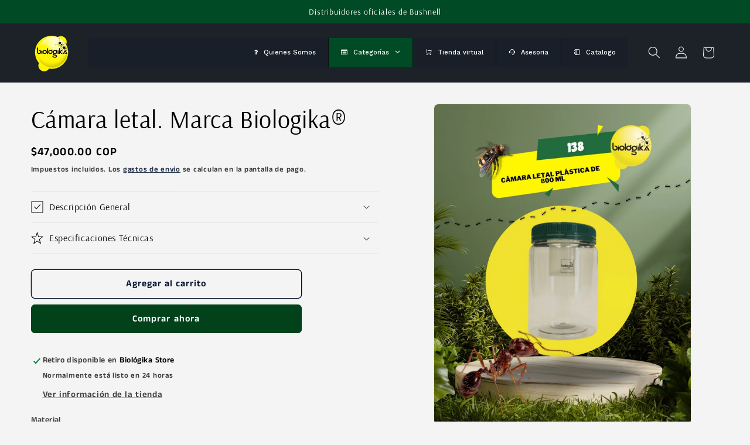

--- FILE ---
content_type: text/html; charset=utf-8
request_url: https://biologika.co/products/camara-letal
body_size: 30587
content:
<!doctype html>
<html class="js" lang="es">
  <head>
    <meta charset="utf-8">
    <meta http-equiv="X-UA-Compatible" content="IE=edge">
    <meta name="viewport" content="width=device-width,initial-scale=1">
    <meta name="theme-color" content="">
    <link rel="canonical" href="https://biologika.co/products/camara-letal"><link rel="icon" type="image/png" href="//biologika.co/cdn/shop/files/LOGO_BIOLOGIKA_png_aa38baca-8a59-4445-8c3a-382700ea9401.png?crop=center&height=32&v=1617160869&width=32"><link rel="preconnect" href="https://fonts.shopifycdn.com" crossorigin><title>
      Cámara letal. Marca Biologika®
 &ndash; Biologika Colombia</title>

    
      <meta name="description" content="   ">
    

    

<meta property="og:site_name" content="Biologika Colombia">
<meta property="og:url" content="https://biologika.co/products/camara-letal">
<meta property="og:title" content="Cámara letal. Marca Biologika®">
<meta property="og:type" content="product">
<meta property="og:description" content="   "><meta property="og:image" content="http://biologika.co/cdn/shop/files/139-CAMARALETALPLASTICADE500ML.jpg?v=1750531142">
  <meta property="og:image:secure_url" content="https://biologika.co/cdn/shop/files/139-CAMARALETALPLASTICADE500ML.jpg?v=1750531142">
  <meta property="og:image:width" content="1080">
  <meta property="og:image:height" content="1350"><meta property="og:price:amount" content="43,623.98">
  <meta property="og:price:currency" content="COP"><meta name="twitter:card" content="summary_large_image">
<meta name="twitter:title" content="Cámara letal. Marca Biologika®">
<meta name="twitter:description" content="   ">


    <script src="//biologika.co/cdn/shop/t/18/assets/constants.js?v=132983761750457495441749529501" defer="defer"></script>
    <script src="//biologika.co/cdn/shop/t/18/assets/pubsub.js?v=25310214064522200911749529502" defer="defer"></script>
    <script src="//biologika.co/cdn/shop/t/18/assets/global.js?v=184345515105158409801749529501" defer="defer"></script>
    <script src="//biologika.co/cdn/shop/t/18/assets/details-disclosure.js?v=13653116266235556501749529501" defer="defer"></script>
    <script src="//biologika.co/cdn/shop/t/18/assets/details-modal.js?v=25581673532751508451749529501" defer="defer"></script>
    <script src="//biologika.co/cdn/shop/t/18/assets/search-form.js?v=133129549252120666541749529502" defer="defer"></script><script src="//biologika.co/cdn/shop/t/18/assets/animations.js?v=88693664871331136111749529500" defer="defer"></script><script>window.performance && window.performance.mark && window.performance.mark('shopify.content_for_header.start');</script><meta name="google-site-verification" content="iHLj1tb5vcMSUjEjnoeX-XSvyVgei-jsQFHOg2MYvFA">
<meta name="facebook-domain-verification" content="kkiwxk9yl5dxz8kbsntah3i8mjtf75">
<meta id="shopify-digital-wallet" name="shopify-digital-wallet" content="/53322055835/digital_wallets/dialog">
<link rel="alternate" type="application/json+oembed" href="https://biologika.co/products/camara-letal.oembed">
<script async="async" src="/checkouts/internal/preloads.js?locale=es-CO"></script>
<script id="shopify-features" type="application/json">{"accessToken":"34e3b4f6b28bc50193bf03e64e616fcf","betas":["rich-media-storefront-analytics"],"domain":"biologika.co","predictiveSearch":true,"shopId":53322055835,"locale":"es"}</script>
<script>var Shopify = Shopify || {};
Shopify.shop = "biologika-colombia.myshopify.com";
Shopify.locale = "es";
Shopify.currency = {"active":"COP","rate":"1.0"};
Shopify.country = "CO";
Shopify.theme = {"name":"Rediseño Junio 10","id":145951817883,"schema_name":"Trade","schema_version":"15.3.0","theme_store_id":2699,"role":"main"};
Shopify.theme.handle = "null";
Shopify.theme.style = {"id":null,"handle":null};
Shopify.cdnHost = "biologika.co/cdn";
Shopify.routes = Shopify.routes || {};
Shopify.routes.root = "/";</script>
<script type="module">!function(o){(o.Shopify=o.Shopify||{}).modules=!0}(window);</script>
<script>!function(o){function n(){var o=[];function n(){o.push(Array.prototype.slice.apply(arguments))}return n.q=o,n}var t=o.Shopify=o.Shopify||{};t.loadFeatures=n(),t.autoloadFeatures=n()}(window);</script>
<script id="shop-js-analytics" type="application/json">{"pageType":"product"}</script>
<script defer="defer" async type="module" src="//biologika.co/cdn/shopifycloud/shop-js/modules/v2/client.init-shop-cart-sync_-aut3ZVe.es.esm.js"></script>
<script defer="defer" async type="module" src="//biologika.co/cdn/shopifycloud/shop-js/modules/v2/chunk.common_jR-HGkUL.esm.js"></script>
<script type="module">
  await import("//biologika.co/cdn/shopifycloud/shop-js/modules/v2/client.init-shop-cart-sync_-aut3ZVe.es.esm.js");
await import("//biologika.co/cdn/shopifycloud/shop-js/modules/v2/chunk.common_jR-HGkUL.esm.js");

  window.Shopify.SignInWithShop?.initShopCartSync?.({"fedCMEnabled":true,"windoidEnabled":true});

</script>
<script>(function() {
  var isLoaded = false;
  function asyncLoad() {
    if (isLoaded) return;
    isLoaded = true;
    var urls = ["https:\/\/www.hukcommerce.com\/apps\/pdfcatalog\/assets\/js\/script.js?shop=biologika-colombia.myshopify.com","https:\/\/script.pop-convert.com\/new-micro\/production.pc.min.js?unique_id=biologika-colombia.myshopify.com\u0026shop=biologika-colombia.myshopify.com","https:\/\/cdn.s3.pop-convert.com\/pcjs.production.min.js?unique_id=biologika-colombia.myshopify.com\u0026shop=biologika-colombia.myshopify.com","https:\/\/api-na1.hubapi.com\/scriptloader\/v1\/43197742.js?shop=biologika-colombia.myshopify.com","\/\/cdn.shopify.com\/proxy\/b05927e65ee077827a2ebf8814663ff79f6c2029938161689e5b48c00dfe83e2\/sa-prod.saincserv.com\/i\/notification-TQFGLOIR.js?shop=biologika-colombia.myshopify.com\u0026sp-cache-control=cHVibGljLCBtYXgtYWdlPTkwMA"];
    for (var i = 0; i < urls.length; i++) {
      var s = document.createElement('script');
      s.type = 'text/javascript';
      s.async = true;
      s.src = urls[i];
      var x = document.getElementsByTagName('script')[0];
      x.parentNode.insertBefore(s, x);
    }
  };
  if(window.attachEvent) {
    window.attachEvent('onload', asyncLoad);
  } else {
    window.addEventListener('load', asyncLoad, false);
  }
})();</script>
<script id="__st">var __st={"a":53322055835,"offset":-18000,"reqid":"1bd704cb-0445-47f8-9d30-76d1490ca93b-1768961724","pageurl":"biologika.co\/products\/camara-letal","u":"7cbab0b304e2","p":"product","rtyp":"product","rid":6156640911515};</script>
<script>window.ShopifyPaypalV4VisibilityTracking = true;</script>
<script id="captcha-bootstrap">!function(){'use strict';const t='contact',e='account',n='new_comment',o=[[t,t],['blogs',n],['comments',n],[t,'customer']],c=[[e,'customer_login'],[e,'guest_login'],[e,'recover_customer_password'],[e,'create_customer']],r=t=>t.map((([t,e])=>`form[action*='/${t}']:not([data-nocaptcha='true']) input[name='form_type'][value='${e}']`)).join(','),a=t=>()=>t?[...document.querySelectorAll(t)].map((t=>t.form)):[];function s(){const t=[...o],e=r(t);return a(e)}const i='password',u='form_key',d=['recaptcha-v3-token','g-recaptcha-response','h-captcha-response',i],f=()=>{try{return window.sessionStorage}catch{return}},m='__shopify_v',_=t=>t.elements[u];function p(t,e,n=!1){try{const o=window.sessionStorage,c=JSON.parse(o.getItem(e)),{data:r}=function(t){const{data:e,action:n}=t;return t[m]||n?{data:e,action:n}:{data:t,action:n}}(c);for(const[e,n]of Object.entries(r))t.elements[e]&&(t.elements[e].value=n);n&&o.removeItem(e)}catch(o){console.error('form repopulation failed',{error:o})}}const l='form_type',E='cptcha';function T(t){t.dataset[E]=!0}const w=window,h=w.document,L='Shopify',v='ce_forms',y='captcha';let A=!1;((t,e)=>{const n=(g='f06e6c50-85a8-45c8-87d0-21a2b65856fe',I='https://cdn.shopify.com/shopifycloud/storefront-forms-hcaptcha/ce_storefront_forms_captcha_hcaptcha.v1.5.2.iife.js',D={infoText:'Protegido por hCaptcha',privacyText:'Privacidad',termsText:'Términos'},(t,e,n)=>{const o=w[L][v],c=o.bindForm;if(c)return c(t,g,e,D).then(n);var r;o.q.push([[t,g,e,D],n]),r=I,A||(h.body.append(Object.assign(h.createElement('script'),{id:'captcha-provider',async:!0,src:r})),A=!0)});var g,I,D;w[L]=w[L]||{},w[L][v]=w[L][v]||{},w[L][v].q=[],w[L][y]=w[L][y]||{},w[L][y].protect=function(t,e){n(t,void 0,e),T(t)},Object.freeze(w[L][y]),function(t,e,n,w,h,L){const[v,y,A,g]=function(t,e,n){const i=e?o:[],u=t?c:[],d=[...i,...u],f=r(d),m=r(i),_=r(d.filter((([t,e])=>n.includes(e))));return[a(f),a(m),a(_),s()]}(w,h,L),I=t=>{const e=t.target;return e instanceof HTMLFormElement?e:e&&e.form},D=t=>v().includes(t);t.addEventListener('submit',(t=>{const e=I(t);if(!e)return;const n=D(e)&&!e.dataset.hcaptchaBound&&!e.dataset.recaptchaBound,o=_(e),c=g().includes(e)&&(!o||!o.value);(n||c)&&t.preventDefault(),c&&!n&&(function(t){try{if(!f())return;!function(t){const e=f();if(!e)return;const n=_(t);if(!n)return;const o=n.value;o&&e.removeItem(o)}(t);const e=Array.from(Array(32),(()=>Math.random().toString(36)[2])).join('');!function(t,e){_(t)||t.append(Object.assign(document.createElement('input'),{type:'hidden',name:u})),t.elements[u].value=e}(t,e),function(t,e){const n=f();if(!n)return;const o=[...t.querySelectorAll(`input[type='${i}']`)].map((({name:t})=>t)),c=[...d,...o],r={};for(const[a,s]of new FormData(t).entries())c.includes(a)||(r[a]=s);n.setItem(e,JSON.stringify({[m]:1,action:t.action,data:r}))}(t,e)}catch(e){console.error('failed to persist form',e)}}(e),e.submit())}));const S=(t,e)=>{t&&!t.dataset[E]&&(n(t,e.some((e=>e===t))),T(t))};for(const o of['focusin','change'])t.addEventListener(o,(t=>{const e=I(t);D(e)&&S(e,y())}));const B=e.get('form_key'),M=e.get(l),P=B&&M;t.addEventListener('DOMContentLoaded',(()=>{const t=y();if(P)for(const e of t)e.elements[l].value===M&&p(e,B);[...new Set([...A(),...v().filter((t=>'true'===t.dataset.shopifyCaptcha))])].forEach((e=>S(e,t)))}))}(h,new URLSearchParams(w.location.search),n,t,e,['guest_login'])})(!0,!0)}();</script>
<script integrity="sha256-4kQ18oKyAcykRKYeNunJcIwy7WH5gtpwJnB7kiuLZ1E=" data-source-attribution="shopify.loadfeatures" defer="defer" src="//biologika.co/cdn/shopifycloud/storefront/assets/storefront/load_feature-a0a9edcb.js" crossorigin="anonymous"></script>
<script data-source-attribution="shopify.dynamic_checkout.dynamic.init">var Shopify=Shopify||{};Shopify.PaymentButton=Shopify.PaymentButton||{isStorefrontPortableWallets:!0,init:function(){window.Shopify.PaymentButton.init=function(){};var t=document.createElement("script");t.src="https://biologika.co/cdn/shopifycloud/portable-wallets/latest/portable-wallets.es.js",t.type="module",document.head.appendChild(t)}};
</script>
<script data-source-attribution="shopify.dynamic_checkout.buyer_consent">
  function portableWalletsHideBuyerConsent(e){var t=document.getElementById("shopify-buyer-consent"),n=document.getElementById("shopify-subscription-policy-button");t&&n&&(t.classList.add("hidden"),t.setAttribute("aria-hidden","true"),n.removeEventListener("click",e))}function portableWalletsShowBuyerConsent(e){var t=document.getElementById("shopify-buyer-consent"),n=document.getElementById("shopify-subscription-policy-button");t&&n&&(t.classList.remove("hidden"),t.removeAttribute("aria-hidden"),n.addEventListener("click",e))}window.Shopify?.PaymentButton&&(window.Shopify.PaymentButton.hideBuyerConsent=portableWalletsHideBuyerConsent,window.Shopify.PaymentButton.showBuyerConsent=portableWalletsShowBuyerConsent);
</script>
<script>
  function portableWalletsCleanup(e){e&&e.src&&console.error("Failed to load portable wallets script "+e.src);var t=document.querySelectorAll("shopify-accelerated-checkout .shopify-payment-button__skeleton, shopify-accelerated-checkout-cart .wallet-cart-button__skeleton"),e=document.getElementById("shopify-buyer-consent");for(let e=0;e<t.length;e++)t[e].remove();e&&e.remove()}function portableWalletsNotLoadedAsModule(e){e instanceof ErrorEvent&&"string"==typeof e.message&&e.message.includes("import.meta")&&"string"==typeof e.filename&&e.filename.includes("portable-wallets")&&(window.removeEventListener("error",portableWalletsNotLoadedAsModule),window.Shopify.PaymentButton.failedToLoad=e,"loading"===document.readyState?document.addEventListener("DOMContentLoaded",window.Shopify.PaymentButton.init):window.Shopify.PaymentButton.init())}window.addEventListener("error",portableWalletsNotLoadedAsModule);
</script>

<script type="module" src="https://biologika.co/cdn/shopifycloud/portable-wallets/latest/portable-wallets.es.js" onError="portableWalletsCleanup(this)" crossorigin="anonymous"></script>
<script nomodule>
  document.addEventListener("DOMContentLoaded", portableWalletsCleanup);
</script>

<link id="shopify-accelerated-checkout-styles" rel="stylesheet" media="screen" href="https://biologika.co/cdn/shopifycloud/portable-wallets/latest/accelerated-checkout-backwards-compat.css" crossorigin="anonymous">
<style id="shopify-accelerated-checkout-cart">
        #shopify-buyer-consent {
  margin-top: 1em;
  display: inline-block;
  width: 100%;
}

#shopify-buyer-consent.hidden {
  display: none;
}

#shopify-subscription-policy-button {
  background: none;
  border: none;
  padding: 0;
  text-decoration: underline;
  font-size: inherit;
  cursor: pointer;
}

#shopify-subscription-policy-button::before {
  box-shadow: none;
}

      </style>
<script id="sections-script" data-sections="header" defer="defer" src="//biologika.co/cdn/shop/t/18/compiled_assets/scripts.js?v=4621"></script>
<script>window.performance && window.performance.mark && window.performance.mark('shopify.content_for_header.end');</script>


    <style data-shopify>
      @font-face {
  font-family: "Anek Tamil";
  font-weight: 600;
  font-style: normal;
  font-display: swap;
  src: url("//biologika.co/cdn/fonts/anek_tamil/anektamil_n6.13d943fa373f89bdb04239370fa3965b9b0af58f.woff2") format("woff2"),
       url("//biologika.co/cdn/fonts/anek_tamil/anektamil_n6.b10dd8cdd886c3b8bddecd2b006ad5899a39d9fb.woff") format("woff");
}

      @font-face {
  font-family: "Anek Tamil";
  font-weight: 700;
  font-style: normal;
  font-display: swap;
  src: url("//biologika.co/cdn/fonts/anek_tamil/anektamil_n7.31f19f849e399606944d7e18afb0d939020205cb.woff2") format("woff2"),
       url("//biologika.co/cdn/fonts/anek_tamil/anektamil_n7.3814c59b267d611330450a8e339987d5bc311032.woff") format("woff");
}

      
      
      @font-face {
  font-family: Arsenal;
  font-weight: 400;
  font-style: normal;
  font-display: swap;
  src: url("//biologika.co/cdn/fonts/arsenal/arsenal_n4.51305299cd12b61bc0400367405b80442269043d.woff2") format("woff2"),
       url("//biologika.co/cdn/fonts/arsenal/arsenal_n4.93261dd112afca16489c9f1c0d423ccd8a12c0a3.woff") format("woff");
}


      
        :root,
        .color-scheme-1 {
          --color-background: 244,244,244;
        
          --gradient-background: #f4f4f4;
        

        

        --color-foreground: 43,44,45;
        --color-background-contrast: 180,180,180;
        --color-shadow: 0,17,40;
        --color-button: 255,247,0;
        --color-button-text: 38,38,38;
        --color-secondary-button: 244,244,244;
        --color-secondary-button-text: 0,17,40;
        --color-link: 0,17,40;
        --color-badge-foreground: 43,44,45;
        --color-badge-background: 244,244,244;
        --color-badge-border: 43,44,45;
        --payment-terms-background-color: rgb(244 244 244);
      }
      
        
        .color-scheme-2 {
          --color-background: 255,255,255;
        
          --gradient-background: #ffffff;
        

        

        --color-foreground: 38,38,38;
        --color-background-contrast: 191,191,191;
        --color-shadow: 0,17,40;
        --color-button: 255,247,0;
        --color-button-text: 255,255,255;
        --color-secondary-button: 255,255,255;
        --color-secondary-button-text: 121,117,114;
        --color-link: 121,117,114;
        --color-badge-foreground: 38,38,38;
        --color-badge-background: 255,255,255;
        --color-badge-border: 38,38,38;
        --payment-terms-background-color: rgb(255 255 255);
      }
      
        
        .color-scheme-3 {
          --color-background: 255,247,0;
        
          --gradient-background: #fff700;
        

        

        --color-foreground: 38,38,38;
        --color-background-contrast: 128,124,0;
        --color-shadow: 0,17,40;
        --color-button: 253,253,253;
        --color-button-text: 38,38,38;
        --color-secondary-button: 255,247,0;
        --color-secondary-button-text: 84,72,60;
        --color-link: 84,72,60;
        --color-badge-foreground: 38,38,38;
        --color-badge-background: 255,247,0;
        --color-badge-border: 38,38,38;
        --payment-terms-background-color: rgb(255 247 0);
      }
      
        
        .color-scheme-4 {
          --color-background: 28,34,40;
        
          --gradient-background: #1c2228;
        

        

        --color-foreground: 255,255,255;
        --color-background-contrast: 39,47,55;
        --color-shadow: 0,17,40;
        --color-button: 255,255,255;
        --color-button-text: 0,17,40;
        --color-secondary-button: 28,34,40;
        --color-secondary-button-text: 255,255,255;
        --color-link: 255,255,255;
        --color-badge-foreground: 255,255,255;
        --color-badge-background: 28,34,40;
        --color-badge-border: 255,255,255;
        --payment-terms-background-color: rgb(28 34 40);
      }
      
        
        .color-scheme-5 {
          --color-background: 50,56,65;
        
          --gradient-background: #323841;
        

        

        --color-foreground: 255,255,255;
        --color-background-contrast: 61,68,79;
        --color-shadow: 0,17,40;
        --color-button: 183,172,162;
        --color-button-text: 38,38,38;
        --color-secondary-button: 50,56,65;
        --color-secondary-button-text: 255,255,255;
        --color-link: 255,255,255;
        --color-badge-foreground: 255,255,255;
        --color-badge-background: 50,56,65;
        --color-badge-border: 255,255,255;
        --payment-terms-background-color: rgb(50 56 65);
      }
      
        
        .color-scheme-b8b5c702-c7c4-442b-84fa-2fdc7db5d79f {
          --color-background: 251,210,2;
        
          --gradient-background: #fbd202;
        

        

        --color-foreground: 43,44,45;
        --color-background-contrast: 125,104,1;
        --color-shadow: 0,17,40;
        --color-button: 255,255,255;
        --color-button-text: 38,38,38;
        --color-secondary-button: 251,210,2;
        --color-secondary-button-text: 0,17,40;
        --color-link: 0,17,40;
        --color-badge-foreground: 43,44,45;
        --color-badge-background: 251,210,2;
        --color-badge-border: 43,44,45;
        --payment-terms-background-color: rgb(251 210 2);
      }
      
        
        .color-scheme-7b5e622e-cde8-4d1c-8483-780a07ea49be {
          --color-background: 0,75,37;
        
          --gradient-background: #004b25;
        

        

        --color-foreground: 255,255,255;
        --color-background-contrast: 0,101,50;
        --color-shadow: 0,17,40;
        --color-button: 255,247,0;
        --color-button-text: 38,38,38;
        --color-secondary-button: 0,75,37;
        --color-secondary-button-text: 0,17,40;
        --color-link: 0,17,40;
        --color-badge-foreground: 255,255,255;
        --color-badge-background: 0,75,37;
        --color-badge-border: 255,255,255;
        --payment-terms-background-color: rgb(0 75 37);
      }
      
        
        .color-scheme-4fb5da2e-ae22-4725-bc4b-e515a7ce4cfc {
          --color-background: 244,244,244;
        
          --gradient-background: #f4f4f4;
        

        

        --color-foreground: 0,0,0;
        --color-background-contrast: 180,180,180;
        --color-shadow: 0,17,40;
        --color-button: 0,66,26;
        --color-button-text: 255,255,255;
        --color-secondary-button: 244,244,244;
        --color-secondary-button-text: 0,17,40;
        --color-link: 0,17,40;
        --color-badge-foreground: 0,0,0;
        --color-badge-background: 244,244,244;
        --color-badge-border: 0,0,0;
        --payment-terms-background-color: rgb(244 244 244);
      }
      

      body, .color-scheme-1, .color-scheme-2, .color-scheme-3, .color-scheme-4, .color-scheme-5, .color-scheme-b8b5c702-c7c4-442b-84fa-2fdc7db5d79f, .color-scheme-7b5e622e-cde8-4d1c-8483-780a07ea49be, .color-scheme-4fb5da2e-ae22-4725-bc4b-e515a7ce4cfc {
        color: rgba(var(--color-foreground), 0.75);
        background-color: rgb(var(--color-background));
      }

      :root {
        --font-body-family: "Anek Tamil", sans-serif;
        --font-body-style: normal;
        --font-body-weight: 600;
        --font-body-weight-bold: 900;

        --font-heading-family: Arsenal, sans-serif;
        --font-heading-style: normal;
        --font-heading-weight: 400;

        --font-body-scale: 1.05;
        --font-heading-scale: 1.0;

        --media-padding: px;
        --media-border-opacity: 0.05;
        --media-border-width: 1px;
        --media-radius: 8px;
        --media-shadow-opacity: 0.0;
        --media-shadow-horizontal-offset: 0px;
        --media-shadow-vertical-offset: 4px;
        --media-shadow-blur-radius: 5px;
        --media-shadow-visible: 0;

  

        --product-card-image-padding: 1.2rem;
        --product-card-corner-radius: 0.8rem;
        --product-card-text-alignment: left;
        --product-card-border-width: 0.0rem;
        --product-card-border-opacity: 0.1;
        --product-card-shadow-opacity: 0.0;
        --product-card-shadow-visible: 0;
        --product-card-shadow-horizontal-offset: 0.0rem;
        --product-card-shadow-vertical-offset: 0.4rem;
        --product-card-shadow-blur-radius: 0.5rem;

        --collection-card-image-padding: 0.0rem;
        --collection-card-corner-radius: 0.8rem;
        --collection-card-text-alignment: left;
        --collection-card-border-width: 0.0rem;
        --collection-card-border-opacity: 0.1;
        --collection-card-shadow-opacity: 0.0;
        --collection-card-shadow-visible: 0;
        --collection-card-shadow-horizontal-offset: 0.0rem;
        --collection-card-shadow-vertical-offset: 0.4rem;
        --collection-card-shadow-blur-radius: 0.5rem;

        --blog-card-image-padding: 0.0rem;
        --blog-card-corner-radius: 0.8rem;
        --blog-card-text-alignment: left;
        --blog-card-border-width: 0.0rem;
        --blog-card-border-opacity: 0.1;
        --blog-card-shadow-opacity: 0.0;
        --blog-card-shadow-visible: 0;
        --blog-card-shadow-horizontal-offset: 0.0rem;
        --blog-card-shadow-vertical-offset: 0.4rem;
        --blog-card-shadow-blur-radius: 0.5rem;

        --badge-corner-radius: 4.0rem;

        --popup-border-width: 1px;
        --popup-border-opacity: 0.1;
        --popup-corner-radius: 8px;
        --popup-shadow-opacity: 0.05;
        --popup-shadow-horizontal-offset: 0px;
        --popup-shadow-vertical-offset: 4px;
        --popup-shadow-blur-radius: 5px;

        --drawer-border-width: 1px;
        --drawer-border-opacity: 0.1;
        --drawer-shadow-opacity: 0.0;
        --drawer-shadow-horizontal-offset: 0px;
        --drawer-shadow-vertical-offset: 4px;
        --drawer-shadow-blur-radius: 5px;

        --spacing-sections-desktop: 0px;
        --spacing-sections-mobile: 0px;

        --grid-desktop-vertical-spacing: 12px;
        --grid-desktop-horizontal-spacing: 12px;
        --grid-mobile-vertical-spacing: 6px;
        --grid-mobile-horizontal-spacing: 6px;

        --text-boxes-border-opacity: 0.1;
        --text-boxes-border-width: 0px;
        --text-boxes-radius: 8px;
        --text-boxes-shadow-opacity: 0.0;
        --text-boxes-shadow-visible: 0;
        --text-boxes-shadow-horizontal-offset: 0px;
        --text-boxes-shadow-vertical-offset: 4px;
        --text-boxes-shadow-blur-radius: 5px;

        --buttons-radius: 6px;
        --buttons-radius-outset: 7px;
        --buttons-border-width: 1px;
        --buttons-border-opacity: 1.0;
        --buttons-shadow-opacity: 0.0;
        --buttons-shadow-visible: 0;
        --buttons-shadow-horizontal-offset: 0px;
        --buttons-shadow-vertical-offset: 4px;
        --buttons-shadow-blur-radius: 5px;
        --buttons-border-offset: 0.3px;

        --inputs-radius: 6px;
        --inputs-border-width: 1px;
        --inputs-border-opacity: 0.55;
        --inputs-shadow-opacity: 0.0;
        --inputs-shadow-horizontal-offset: 0px;
        --inputs-margin-offset: 0px;
        --inputs-shadow-vertical-offset: 4px;
        --inputs-shadow-blur-radius: 5px;
        --inputs-radius-outset: 7px;

        --variant-pills-radius: 40px;
        --variant-pills-border-width: 1px;
        --variant-pills-border-opacity: 0.55;
        --variant-pills-shadow-opacity: 0.0;
        --variant-pills-shadow-horizontal-offset: 0px;
        --variant-pills-shadow-vertical-offset: 4px;
        --variant-pills-shadow-blur-radius: 5px;
      }

      *,
      *::before,
      *::after {
        box-sizing: inherit;
      }

      html {
        box-sizing: border-box;
        font-size: calc(var(--font-body-scale) * 62.5%);
        height: 100%;
      }

      body {
        display: grid;
        grid-template-rows: auto auto 1fr auto;
        grid-template-columns: 100%;
        min-height: 100%;
        margin: 0;
        font-size: 1.5rem;
        letter-spacing: 0.06rem;
        line-height: calc(1 + 0.8 / var(--font-body-scale));
        font-family: var(--font-body-family);
        font-style: var(--font-body-style);
        font-weight: var(--font-body-weight);
      }

      @media screen and (min-width: 750px) {
        body {
          font-size: 1.6rem;
        }
      }
    </style>

    <link href="//biologika.co/cdn/shop/t/18/assets/base.css?v=120505724975499532811750256382" rel="stylesheet" type="text/css" media="all" />
    <link rel="stylesheet" href="//biologika.co/cdn/shop/t/18/assets/component-cart-items.css?v=123238115697927560811749529500" media="print" onload="this.media='all'">
      <link rel="preload" as="font" href="//biologika.co/cdn/fonts/anek_tamil/anektamil_n6.13d943fa373f89bdb04239370fa3965b9b0af58f.woff2" type="font/woff2" crossorigin>
      

      <link rel="preload" as="font" href="//biologika.co/cdn/fonts/arsenal/arsenal_n4.51305299cd12b61bc0400367405b80442269043d.woff2" type="font/woff2" crossorigin>
      
<link
        rel="stylesheet"
        href="//biologika.co/cdn/shop/t/18/assets/component-predictive-search.css?v=118923337488134913561749529501"
        media="print"
        onload="this.media='all'"
      ><script>
      if (Shopify.designMode) {
        document.documentElement.classList.add('shopify-design-mode');
      }
    </script>







  <!-- BEGIN app block: shopify://apps/globo-mega-menu/blocks/app-embed/7a00835e-fe40-45a5-a615-2eb4ab697b58 -->
<link href="//cdn.shopify.com/extensions/019b6e53-04e2-713c-aa06-5bced6079bf6/menufrontend-304/assets/main-navigation-styles.min.css" rel="stylesheet" type="text/css" media="all" />
<link href="//cdn.shopify.com/extensions/019b6e53-04e2-713c-aa06-5bced6079bf6/menufrontend-304/assets/theme-styles.min.css" rel="stylesheet" type="text/css" media="all" />
<script type="text/javascript" hs-ignore data-cookieconsent="ignore" data-ccm-injected>
document.getElementsByTagName('html')[0].classList.add('globo-menu-loading');
window.GloboMenuConfig = window.GloboMenuConfig || {}
window.GloboMenuConfig.curLocale = "es";
window.GloboMenuConfig.shop = "biologika-colombia.myshopify.com";
window.GloboMenuConfig.GloboMenuLocale = "es";
window.GloboMenuConfig.locale = "es";
window.menuRootUrl = "";
window.GloboMenuCustomer = false;
window.GloboMenuAssetsUrl = 'https://cdn.shopify.com/extensions/019b6e53-04e2-713c-aa06-5bced6079bf6/menufrontend-304/assets/';
window.GloboMenuFilesUrl = '//biologika.co/cdn/shop/files/';
window.GloboMenuLinklists = {"footer": [{'url' :"\/search", 'title': "Búsqueda"},{'url' :"\/pages\/seguridad-para-tu-compra-online", 'title': "Pago Seguro"},{'url' :"\/pages\/politicas-de-compra", 'title': "Politicas de compra"},{'url' :"\/pages\/trabaja-con-nosotros", 'title': "Trabaja con Nosotros"},{'url' :"\/policies\/terms-of-service", 'title': "Términos del servicio"},{'url' :"\/policies\/refund-policy", 'title': "Política de reembolso"},{'url' :"\/pages\/nuestra-huella", 'title': "Nuestra Huella"},{'url' :"https:\/\/biologikahome.my.canva.site\/", 'title': "¿Quiénes somos?"}],"entomolog-a": [{'url' :"\/collections\/entomologia\/Agujas", 'title': "Agujas Entomológicas"},{'url' :"\/collections\/entomologia\/Alfileres", 'title': "Alfileres"}],"categor-as-top-tienda": [{'url' :"\/collections\/entomologia", 'title': "Entomología"},{'url' :"\/collections\/mastozoologia", 'title': "Mastozoología"},{'url' :"\/collections\/limnologia", 'title': "Limnología"},{'url' :"\/collections\/optica", 'title': "Óptica"},{'url' :"\/collections\/herpetologia", 'title': "Herpetología"},{'url' :"\/collections\/ictiologia", 'title': "Ictiología"},{'url' :"\/collections\/ornitologia", 'title': "Ornitología"},{'url' :"\/collections\/forestal-1", 'title': "Forestal"},{'url' :"\/collections\/equipos-y-reactivos-de-laboratorio", 'title': "Laboratorio"}],"men-mobile": [{'url' :"\/", 'title': "Inicio"},{'url' :"\/collections", 'title': "Categorías"},{'url' :"https:\/\/biologika.co\/collections\/all", 'title': "Tienda"},{'url' :"\/pages\/quienes-somos", 'title': "Quienes Somos"},{'url' :"\/pages\/contacto", 'title': "Contáctanos"},{'url' :"https:\/\/cdn.shopify.com\/s\/files\/1\/0533\/2205\/5835\/files\/Catalogo-Biologika-V26032023-web.pdf?v=1679873635", 'title': "Catálogo"},{'url' :"#", 'title': "Otros"},{'url' :"\/pages\/eventos", 'title': "Eventos"}],"servicios": [{'url' :"\/pages\/logistica-proyectos", 'title': "Logística organización actividades"},{'url' :"\/pages\/servicio-como-operador-logistico", 'title': "Servicio como operador logístico"}],"men-tienda-header": [{'url' :"\/collections\/entomologia", 'title': "Entomología"},{'url' :"\/collections\/mastozoologia", 'title': "Mastozoología"},{'url' :"\/collections\/limnologia", 'title': "Limnología"},{'url' :"\/collections\/herpetologia", 'title': "Herpetología"},{'url' :"\/collections\/forestal-1", 'title': "Forestal"},{'url' :"\/collections\/botanica-e-ingenieria-forestal", 'title': "Botanica"}],"categor-as-filtro-tienda": [{'url' :"\/collections\/entomologia", 'title': "Entomología"},{'url' :"\/collections\/limnologia", 'title': "Limnología"},{'url' :"\/collections\/ictiologia", 'title': "Ictiología"},{'url' :"\/collections\/herpetologia", 'title': "Herpetología"},{'url' :"\/collections\/mastozoologia", 'title': "Mastozoología"},{'url' :"\/collections\/ornitologia", 'title': "Ornitología"},{'url' :"\/collections\/optica", 'title': "Óptica"},{'url' :"\/collections\/botanica", 'title': "Botánica"},{'url' :"\/collections\/forestal", 'title': "Forestal"}],"otros": [{'url' :"\/pages\/equipos-de-campo", 'title': "Equipos de Campo"},{'url' :"\/pages\/equipos-de-laboratorio", 'title': "Equipos de Laboratorio"},{'url' :"\/pages\/servicio-como-operador-logistico", 'title': "Operador logístico"}],"instructivos-1": [{'url' :"https:\/\/landing.biologika.co\/c%C3%A1mara-trampa", 'title': "Camara Trampa"},{'url' :"https:\/\/conocimiento.biologika.co\/como-armar-la-jama-o-red-de-mariposas-biol%C3%B3gika?hs_preview=QcJVmqnP-157863729781", 'title': "Jama Entomologica"}],"customer-account-main-menu": [{'url' :"\/", 'title': "Tienda"},{'url' :"https:\/\/shopify.com\/53322055835\/account\/orders?locale=es\u0026region_country=CO", 'title': "Orders"}],"nuevo-menu-mundo-biologika": [{'url' :"#", 'title': "Compras Internacionales"},{'url' :"#", 'title': "Redes Sociales"}],"menu-footer-1": [{'url' :"\/pages\/preguntas-frecuentes", 'title': "Preguntas Frecuentes"},{'url' :"\/pages\/seguridad-para-tu-compra-online", 'title': "Pago seguro"},{'url' :"\/pages\/politicas-de-compra", 'title': "Políticas de compra"},{'url' :"https:\/\/biologika.co\/policies\/terms-of-service", 'title': "Términos y condiciones"},{'url' :"https:\/\/biologika.co\/policies\/refund-policy", 'title': "Política de reembolso"}],"nuevo-menu-con-cenos": [{'url' :"\/pages\/quienes-somos", 'title': "Quiénes Somos"},{'url' :"\/blogs\/blog", 'title': "Blog"},{'url' :"\/pages\/clientes-felices", 'title': "Clientes Felices"}],"nuevo-menu-equipos": [{'url' :"#", 'title': "Marcas"},{'url' :"#", 'title': "Equipos"},{'url' :"\/collections\/salud-publica", 'title': "Salud pública"},{'url' :"https:\/\/cdn.shopify.com\/s\/files\/1\/0533\/2205\/5835\/files\/Catalogo-Biologika-V3.pdf", 'title': "Catálogo"}],"nuevo-menu-servicios": [{'url' :"#", 'title': "¿Qué ofrecemos?"},{'url' :"#", 'title': "Biologistika"},{'url' :"#", 'title': "Bio Proyectos"},{'url' :"#", 'title': "Bio Campañas"}],"nuevo-menu-bioconciencia": [{'url' :"#", 'title': "Portal del conocimiento"},{'url' :"#", 'title': "Dosis de sabiduria"}],"nuevo-menu-tienda-bio": [{'url' :"\/collections\/destacados", 'title': "Destacados"},{'url' :"\/collections\/accesorios", 'title': "Accesorios"},{'url' :"\/collections\/hoobies-naturales", 'title': "Hoobies Naturales"}],"menu-footer-nuestra-tienda": [{'url' :"\/collections\/entomologia", 'title': "Salud pública entomologia"},{'url' :"\/collections\/mastozoologia", 'title': "Mastozoología"},{'url' :"\/collections\/ictiologia-y-limnologia", 'title': "Ictiología y Limnología"},{'url' :"\/collections\/ornitologia", 'title': "Ornitología"},{'url' :"\/collections\/herpetologia", 'title': "Herpetología"},{'url' :"#", 'title': "Hobbies Naturales"},{'url' :"\/pages\/congresos", 'title': "Tarjetas de regalo"}],"menu-footer-atenci-n-al-cliente": [{'url' :"\/pages\/preguntas-frecuentes", 'title': "Preguntas frecuentes"},{'url' :"\/pages\/politicas-de-compra", 'title': "Politicas de compra"},{'url' :"https:\/\/biologika.co\/policies\/terms-of-service", 'title': "Términos del servicio"},{'url' :"#", 'title': "Tutoriales y guías"}]}
window.GloboMenuConfig.is_app_embedded = true;
window.showAdsInConsole = true;
</script>
<link href="//cdn.shopify.com/extensions/019b6e53-04e2-713c-aa06-5bced6079bf6/menufrontend-304/assets/font-awesome.min.css" rel="stylesheet" type="text/css" media="all" />


<link href="//cdn.shopify.com/extensions/019b6e53-04e2-713c-aa06-5bced6079bf6/menufrontend-304/assets/remixicon.min.css" rel="stylesheet" type="text/css" media="all" />

<link href="https://cdn.shopify.com/extensions/019b6e53-04e2-713c-aa06-5bced6079bf6/menufrontend-304/assets/globo.menu.replace.js" as="script" rel="preload"><script hs-ignore data-cookieconsent="ignore" data-ccm-injected type="text/javascript">
  window.GloboMenus = window.GloboMenus || [];
  var menuKey = "110147";
  window.GloboMenus[menuKey] = window.GloboMenus[menuKey] || {};
  window.GloboMenus[menuKey].id = menuKey;window.GloboMenus[menuKey].replacement = {"type":"auto","main_menu_selector":null,"mobile_menu_selector":null};window.GloboMenus[menuKey].type = "main";
  window.GloboMenus[menuKey].schedule = {"enable":false,"from":"0","to":"0"};
  window.GloboMenus[menuKey].settings ={"font":{"tab_fontsize":10,"menu_fontsize":11,"tab_fontfamily":"Work Sans","tab_fontweight":"500","menu_fontfamily":"Work Sans","menu_fontweight":"500","tab_fontfamily_2":"Lato","menu_fontfamily_2":"Lato","submenu_text_fontsize":12,"tab_fontfamily_custom":false,"menu_fontfamily_custom":false,"submenu_text_fontfamily":"Work Sans","submenu_text_fontweight":"400","submenu_heading_fontsize":12,"submenu_text_fontfamily_2":"Arimo","submenu_heading_fontfamily":"Work Sans","submenu_heading_fontweight":"600","submenu_description_fontsize":12,"submenu_heading_fontfamily_2":"Bitter","submenu_description_fontfamily":"Work Sans","submenu_description_fontweight":"400","submenu_text_fontfamily_custom":false,"submenu_description_fontfamily_2":"Indie Flower","submenu_heading_fontfamily_custom":false,"submenu_description_fontfamily_custom":false},"color":{"menu_text":"#ffffff","menu_border":"#0f0f0f","submenu_text":"#313131","atc_text_color":"#FFFFFF","submenu_border":"#d1d1d1","menu_background":"rgba(24, 31, 40, 1)","menu_text_hover":"#f6f1f1","sale_text_color":"#ffffff","submenu_heading":"#ae2828","tab_heading_color":"#202020","soldout_text_color":"#757575","submenu_background":"#ffffff","submenu_text_hover":"#000000","submenu_description":"#969696","atc_background_color":"#1F1F1F","atc_text_color_hover":"#FFFFFF","tab_background_hover":"#d9d9d9","menu_background_hover":"#1d1d1d","sale_background_color":"#ec523e","soldout_background_color":"#d5d5d5","tab_heading_active_color":"#000000","submenu_description_hover":"#4d5bcd","atc_background_color_hover":"#000000"},"general":{"asap":true,"align":"right","border":true,"search":false,"trigger":"hover","max_width":null,"indicators":true,"responsive":"768","transition":"fade","orientation":"horizontal","menu_padding":21,"carousel_loop":true,"mobile_border":true,"mobile_trigger":"click_toggle","submenu_border":true,"tab_lineheight":"50","menu_lineheight":"50","lazy_load_enable":true,"transition_delay":"150","transition_speed":"300","carousel_auto_play":true,"dropdown_lineheight":"50","linklist_lineheight":"30","mobile_sticky_header":true,"desktop_sticky_header":true},"language":{"name":"Name","sale":"Sale","send":"Send","view":"View details","email":"Email","phone":"Phone Number","search":"Search for...","message":"Message","sold_out":"Sold out","add_to_cart":"Add to cart"}};
  window.GloboMenus[menuKey].itemsLength = 5;
</script><script type="template/html" id="globoMenu110147HTML"><ul class="gm-menu gm-menu-110147 gm-bordered gm-mobile-bordered gm-has-retractor gm-submenu-align-right gm-menu-trigger-hover gm-transition-fade" data-menu-id="110147" data-transition-speed="300" data-transition-delay="150">
<li data-gmmi="0" data-gmdi="0" class="gm-item gm-level-0"><a class="gm-target" title="Quienes Somos" href="https://biologikahome.my.canva.site/"><i class="gm-icon fa fa-question"></i><span class="gm-text">Quienes Somos</span></a></li>

<li data-gmmi="1" data-gmdi="1" class="gm-item gm-level-0 gm-has-submenu gm-submenu-mega gm-submenu-align-full"><a class="gm-target" title="Categorías"><i class="gm-icon fa fa-list-alt"></i><span class="gm-text">Categorías</span><span class="gm-retractor"></span></a><div 
      class="gm-submenu gm-mega gm-submenu-bordered" 
      style=""
    ><div style="" class="submenu-background"></div>
      <ul class="gm-grid">
<li class="gm-item gm-grid-item gmcol-3 gm-has-submenu"><ul style="--columns:1" class="gm-links">
<li class="gm-item gm-heading"><a class="gm-target" title="Cámaras y equipos de óptica" href="/collections/camaras-y-equipos-de-optica-1"><span class="gm-text">Cámaras y equipos de óptica</span></a>
</li>
<li class="gm-item"><a class="gm-target" title="Cámaras trampa" href="/collections/camaras-y-equipos-de-optica-1"><span class="gm-text">Cámaras trampa</span></a>
</li>
<li class="gm-item"><a class="gm-target" title="Equipos de óptica" href="/collections/camaras-y-equipos-de-optica-1"><span class="gm-text">Equipos de óptica</span></a>
</li>
<li class="gm-item"><a class="gm-target" title="Binoculares" href="/collections/binoculares"><span class="gm-text">Binoculares</span></a>
</li></ul>
</li>
<li class="gm-item gm-grid-item gmcol-3 gm-has-submenu"><ul style="--columns:1" class="gm-links">
<li class="gm-item gm-heading"><a class="gm-target" title="Equipos para muestreos de fauna y flora" href="/collections/equipos-de-muestreo-fauna-y-flora"><span class="gm-text">Equipos para muestreos de fauna y flora</span></a>
</li>
<li class="gm-item"><a class="gm-target" title="Equipos para insectos  (Entomología)" href="/collections/insectos"><span class="gm-text">Equipos para insectos  (Entomología)</span></a>
</li>
<li class="gm-item"><a class="gm-target" title="Aves (Ornitología)" target="_blank" href="/collections/ornitologia"><span class="gm-text">Aves (Ornitología)</span></a>
</li>
<li class="gm-item"><a class="gm-target" title="Bosques (Forestal)" href="/collections/forestal-1"><span class="gm-text">Bosques (Forestal)</span></a>
</li>
<li class="gm-item"><a class="gm-target" title="Plantas (Botánica)" href="/collections/botanica-e-ingenieria-forestal"><span class="gm-text">Plantas (Botánica)</span></a>
</li>
<li class="gm-item"><a class="gm-target" title="Mamiferos (Mastozoología)" href="/collections/mamiferos"><span class="gm-text">Mamiferos (Mastozoología)</span></a>
</li>
<li class="gm-item"><a class="gm-target" title="Limnología e Ictiología (Muestreos de agua)" href="/collections/ictiologia-y-limnologia"><span class="gm-text">Limnología e Ictiología (Muestreos de agua)</span></a>
</li>
<li class="gm-item"><a class="gm-target" title="Anfibios y reptiles (Herpetología)" href="/collections/serpientes"><span class="gm-text">Anfibios y reptiles (Herpetología)</span></a>
</li></ul>
</li>
<li class="gm-item gm-grid-item gmcol-3 gm-has-submenu"><ul style="--columns:1" class="gm-links">
<li class="gm-item gm-heading"><div class="gm-target" title="Explora por tipo de vida"><span class="gm-text">Explora por tipo de vida</span></div>
</li>
<li class="gm-item"><a class="gm-target" title="Mamíferos" href="/collections/mamiferos"><span class="gm-text">Mamíferos</span></a>
</li>
<li class="gm-item"><a class="gm-target" title="Aves" href="/collections/aves"><span class="gm-text">Aves</span></a>
</li>
<li class="gm-item"><a class="gm-target" title="Laboratorio y Educación" href="/collections/equipos-de-laboratorio"><span class="gm-text">Laboratorio y Educación</span></a>
</li>
<li class="gm-item"><a class="gm-target" title="Anfibios y reptiles" href="/collections/serpientes"><span class="gm-text">Anfibios y reptiles</span></a>
</li>
<li class="gm-item"><a class="gm-target" title="Plantas" href="/collections/botanica-e-ingenieria-forestal"><span class="gm-text">Plantas</span></a>
</li>
<li class="gm-item"><a class="gm-target" title="Bosques" href="/collections/forestal-1"><span class="gm-text">Bosques</span></a>
</li>
<li class="gm-item"><a class="gm-target" title="Equipos para ecosistemas acuáticos" href="/collections/ictiologia-y-limnologia"><span class="gm-text">Equipos para ecosistemas acuáticos</span></a>
</li>
<li class="gm-item"><a class="gm-target" title="Insectos" href="/collections/insectos"><span class="gm-text">Insectos</span></a>
</li></ul>
</li>
<li class="gm-item gm-grid-item gmcol-3 gm-has-submenu"><ul style="--columns:1" class="gm-links">
<li class="gm-item gm-heading"><a class="gm-target" title="Tipos de Binoculares" href="/collections/binoculares"><span class="gm-text">Tipos de Binoculares</span></a>
</li>
<li class="gm-item"><a class="gm-target" title="Binoculares profesionales" href="/collections/binoculares-profesionales"><span class="gm-text">Binoculares profesionales</span></a>
</li>
<li class="gm-item"><a class="gm-target" title="Binoculares para senderismo" href="/collections/binoculares-para-senderismo"><span class="gm-text">Binoculares para senderismo</span></a>
</li></ul>
</li></ul>
    </div></li>

<li data-gmmi="2" data-gmdi="2" class="gm-item gm-level-0"><a class="gm-target" title="Tienda virtual" href="/collections/productos-activos-mar2025"><i class="gm-icon ri-shopping-cart-line"></i><span class="gm-text">Tienda virtual</span></a></li>

<li data-gmmi="3" data-gmdi="3" class="gm-item gm-level-0"><a class="gm-target" title="Asesoria" href="/pages/asesoria"><i class="gm-icon ri-customer-service-2-fill"></i><span class="gm-text">Asesoria</span></a></li>

<li data-gmmi="4" data-gmdi="4" class="gm-item gm-level-0"><a class="gm-target" title="Catalogo" href="https://biologikahome.my.canva.site/#cat%C3%A1logos"><i class="gm-icon ri-booklet-line"></i><span class="gm-text">Catalogo</span></a></li>
</ul></script><style>
.gm-menu-installed .gm-menu.gm-menu-110147 {
  background-color: rgba(24, 31, 40, 1) !important;
  color: #313131;
  font-family: "Work Sans", sans-serif;
  font-size: 12px;
}
.gm-menu-installed .gm-menu.gm-menu-110147.gm-bordered:not(.gm-menu-mobile):not(.gm-vertical) > .gm-level-0 + .gm-level-0 {
  border-left: 1px solid #0f0f0f !important;
}
.gm-menu-installed .gm-menu.gm-bordered.gm-vertical > .gm-level-0 + .gm-level-0:not(.searchItem),
.gm-menu-installed .gm-menu.gm-menu-110147.gm-mobile-bordered.gm-menu-mobile > .gm-level-0 + .gm-level-0:not(.searchItem){
  border-top: 1px solid #0f0f0f !important;
}
.gm-menu-installed .gm-menu.gm-menu-110147 .gm-item.gm-level-0 > .gm-target > .gm-text{
  font-family: "Work Sans", sans-serif !important;
}
.gm-menu-installed .gm-menu.gm-menu-110147 .gm-item.gm-level-0 > .gm-target{
  padding: 15px 21px !important;
  font-family: "Work Sans", sans-serif !important;
}

.gm-menu-mobile .gm-retractor:after {
  margin-right: 21px !important;
}

.gm-back-retractor:after {
  margin-left: 21px !important;
}

.gm-menu-installed .gm-menu.gm-menu-110147 .gm-item.gm-level-0 > .gm-target,
.gm-menu-installed .gm-menu.gm-menu-110147 .gm-item.gm-level-0 > .gm-target > .gm-icon,
.gm-menu-installed .gm-menu.gm-menu-110147 .gm-item.gm-level-0 > .gm-target > .gm-text,
.gm-menu-installed .gm-menu.gm-menu-110147 .gm-item.gm-level-0 > .gm-target > .gm-retractor {
  color: #ffffff !important;
  font-size: 11px !important;
  font-weight: 500 !important;
  font-style: normal !important;
  line-height: 20px !important;
}

.gm-menu.gm-menu-110147 .gm-submenu.gm-search-form input{
  line-height: 40px !important;
}

.gm-menu-installed .gm-menu.gm-menu-110147 .gm-item.gm-level-0.gm-active > .gm-target,
.gm-menu-installed .gm-menu.gm-menu-110147 .gm-item.gm-level-0:hover > .gm-target{
  background-color: #1d1d1d !important;
}

.gm-menu-installed .gm-menu.gm-menu-110147 .gm-item.gm-level-0.gm-active > .gm-target,
.gm-menu-installed .gm-menu.gm-menu-110147 .gm-item.gm-level-0.gm-active > .gm-target > .gm-icon,
.gm-menu-installed .gm-menu.gm-menu-110147 .gm-item.gm-level-0.gm-active > .gm-target > .gm-text,
.gm-menu-installed .gm-menu.gm-menu-110147 .gm-item.gm-level-0.gm-active > .gm-target > .gm-retractor,
.gm-menu-installed .gm-menu.gm-menu-110147 .gm-item.gm-level-0:hover > .gm-target,
.gm-menu-installed .gm-menu.gm-menu-110147 .gm-item.gm-level-0:hover > .gm-target > .gm-icon,
.gm-menu-installed .gm-menu.gm-menu-110147 .gm-item.gm-level-0:hover > .gm-target > .gm-text,
.gm-menu-installed .gm-menu.gm-menu-110147 .gm-item.gm-level-0:hover > .gm-target > .gm-retractor{
  color: #f6f1f1 !important;
}

.gm-menu-installed .gm-menu.gm-menu-110147 .gm-submenu.gm-submenu-bordered:not(.gm-aliexpress) {
  border: 1px solid #d1d1d1 !important;
}

.gm-menu-installed .gm-menu.gm-menu-110147.gm-menu-mobile .gm-tabs > .gm-tab-links > .gm-item {
  border-top: 1px solid #d1d1d1 !important;
}

.gm-menu-installed .gm-menu.gm-menu-110147 .gm-tab-links > .gm-item.gm-active > .gm-target{
  background-color: #d9d9d9 !important;
}

.gm-menu-installed .gm-menu.gm-menu-110147 .gm-submenu.gm-mega,
.gm-menu-installed .gm-menu.gm-menu-110147 .gm-submenu.gm-search-form,
.gm-menu-installed .gm-menu.gm-menu-110147 .gm-submenu-aliexpress .gm-tab-links,
.gm-menu-installed .gm-menu.gm-menu-110147 .gm-submenu-aliexpress .gm-tab-content,
.gm-menu-installed .gm-menu.gm-menu-mobile.gm-submenu-open-style-slide.gm-menu-110147 .gm-submenu.gm-aliexpress,
.gm-menu-installed .gm-menu.gm-menu-mobile.gm-submenu-open-style-slide.gm-menu-110147 .gm-tab-panel,
.gm-menu-installed .gm-menu.gm-menu-mobile.gm-submenu-open-style-slide.gm-menu-110147 .gm-links .gm-links-group {
  background-color: #ffffff !important;
}
.gm-menu-installed .gm-menu.gm-menu-110147 .gm-submenu-bordered .gm-tabs-left > .gm-tab-links {
  border-right: 1px solid #d1d1d1 !important;
}
.gm-menu-installed .gm-menu.gm-menu-110147 .gm-submenu-bordered .gm-tabs-top > .gm-tab-links {
  border-bottom: 1px solid #d1d1d1 !important;
}
.gm-menu-installed .gm-menu.gm-menu-110147 .gm-submenu-bordered .gm-tabs-right > .gm-tab-links {
  border-left: 1px solid #d1d1d1 !important;
}
.gm-menu-installed .gm-menu.gm-menu-110147 .gm-tab-links > .gm-item > .gm-target,
.gm-menu-installed .gm-menu.gm-menu-110147 .gm-tab-links > .gm-item > .gm-target > .gm-text{
  font-family: "Work Sans", sans-serif;
  font-size: 10px;
  font-weight: 500;
  font-style: normal;
}
.gm-menu-installed .gm-menu.gm-menu-110147 .gm-tab-links > .gm-item > .gm-target > .gm-icon{
  font-size: 10px;
}
.gm-menu-installed .gm-menu.gm-menu-110147 .gm-tab-links > .gm-item > .gm-target,
.gm-menu-installed .gm-menu.gm-menu-110147 .gm-tab-links > .gm-item > .gm-target > .gm-text,
.gm-menu-installed .gm-menu.gm-menu-110147 .gm-tab-links > .gm-item > .gm-target > .gm-retractor,
.gm-menu-installed .gm-menu.gm-menu-110147 .gm-tab-links > .gm-item > .gm-target > .gm-icon,
.gm-menu-installed .gm-menu.gm-menu-mobile.gm-submenu-open-style-slide.gm-menu-110147 .gm-tabs .gm-tab-panel .gm-header > button > .gm-target,
.gm-menu-installed .gm-menu.gm-menu-mobile.gm-submenu-open-style-slide.gm-menu-110147 .gm-tabs .gm-tab-panel .gm-header > button > .gm-target > .gm-text,
.gm-menu-installed .gm-menu.gm-menu-mobile.gm-submenu-open-style-slide.gm-menu-110147 .gm-tabs .gm-tab-panel > .gm-header > button > .gm-back-retractor {
  color: #202020 !important;
}
.gm-menu-installed .gm-menu.gm-menu-110147 .gm-tab-links > .gm-item.gm-active > .gm-target,
.gm-menu-installed .gm-menu.gm-menu-110147 .gm-tab-links > .gm-item.gm-active > .gm-target > .gm-text,
.gm-menu-installed .gm-menu.gm-menu-110147 .gm-tab-links > .gm-item.gm-active > .gm-target > .gm-retractor,
.gm-menu-installed .gm-menu.gm-menu-110147 .gm-tab-links > .gm-item.gm-active > .gm-target > .gm-icon,
.gm-menu-installed .gm-menu.gm-menu-mobile.gm-submenu-open-style-slide.gm-menu-110147 .gm-tab-links > .gm-item > .gm-target:hover > .gm-text,
.gm-menu-installed .gm-menu.gm-menu-mobile.gm-submenu-open-style-slide.gm-menu-110147 .gm-tab-links > .gm-item > .gm-target:hover > .gm-retractor {
  color: #000000 !important;
}

.gm-menu-installed .gm-menu.gm-menu-110147 .gm-dropdown {
  background-color: #ffffff !important;
}
.gm-menu-installed .gm-menu.gm-menu-110147 .gm-dropdown > li > a,
.gm-menu-installed .gm-menu.gm-menu-mobile.gm-submenu-open-style-slide.gm-menu-110147 .gm-header > button > .gm-target {
  line-height: 20px !important;
}
.gm-menu-installed .gm-menu.gm-menu-110147 .gm-tab-links > li > a {
  line-height: 20px !important;
}
.gm-menu-installed .gm-menu.gm-menu-110147 .gm-links > li:not(.gm-heading) > a,
.gm-menu-installed .gm-menu.gm-menu-110147 .gm-links > .gm-links-group > li:not(.gm-heading) > a {
  line-height: 20px !important;
}
.gm-html-inner,
.gm-menu-installed .gm-menu.gm-menu-110147 .gm-submenu .gm-item .gm-target{
  color: #313131 !important;
  font-family: "Work Sans", sans-serif !important;
  font-size: 12px !important;
  font-weight: 400 !important;
  font-style: normal !important;
}
.gm-menu-installed .gm-menu.gm-menu-mobile.gm-submenu-open-style-slide.gm-menu-110147 .gm-submenu .gm-item .gm-back-retractor  {
  color: #313131 !important;
}
.gm-menu-installed .gm-menu.gm-menu-110147 .gm-submenu .gm-item .gm-target .gm-icon {
  font-size: 12px !important;
}
.gm-menu-installed .gm-menu.gm-menu-110147 .gm-submenu .gm-item .gm-heading,
.gm-menu-installed .gm-menu.gm-menu-110147 .gm-submenu .gm-item .gm-heading .gm-target{
  color: #ae2828 !important;
  font-family: "Work Sans", sans-serif !important;
  font-size: 12px !important;
  font-weight: 600 !important;
  font-style: normal !important;
}
.gm-menu-installed .gm-menu.gm-menu-mobile.gm-submenu-open-style-slide.gm-menu-110147 .gm-submenu .gm-item .gm-heading .gm-back-retractor {
  color: #ae2828 !important;
}
.gm-menu-installed .gm-menu.gm-menu-110147 .gm-submenu .gm-target:hover,
.gm-menu-installed .gm-menu.gm-menu-110147 .gm-submenu .gm-target:hover .gm-text,
.gm-menu-installed .gm-menu.gm-menu-110147 .gm-submenu .gm-target:hover .gm-icon,
.gm-menu-installed .gm-menu.gm-menu-110147 .gm-submenu .gm-target:hover .gm-retractor{
  color: #000000 !important;
}

.gm-menu-installed .gm-menu.gm-menu-mobile.gm-submenu-open-style-slide.gm-menu-110147 .gm-submenu .gm-target:hover .gm-text,
.gm-menu-installed .gm-menu.gm-menu-mobile.gm-submenu-open-style-slide.gm-menu-110147 .gm-submenu .gm-target:hover .gm-icon {
  color: #313131 !important;
}

.gm-menu-installed .gm-menu.gm-menu-110147 .gm-submenu .gm-target:hover .gm-price {
  color: #313131 !important;
}
.gm-menu-installed .gm-menu.gm-menu-110147 .gm-submenu .gm-target:hover .gm-old-price {
  color: #969696 !important;
}
.gm-menu-installed .gm-menu.gm-menu-110147 > .gm-item.gm-level-0 >.gm-target:hover > .gm-text > .gm-description,
.gm-menu-installed .gm-menu.gm-menu-110147 .gm-submenu .gm-target:hover > .gm-text > .gm-description {
  color: #4d5bcd !important;
}

.gm-menu-installed .gm-menu.gm-menu-110147 > .gm-item.gm-level-0 .gm-description,
.gm-menu-installed .gm-menu.gm-menu-110147 .gm-submenu .gm-item .gm-description {
  color: #969696 !important;
    font-family: "Work Sans", sans-serif !important;
  font-size: 12px !important;
  font-weight: 400 !important;
  font-style: normal !important;
  }
.gm-menu.gm-menu-110147 .gm-label.gm-sale-label{
  color: #ffffff !important;
  background: #ec523e !important;
}
.gm-menu.gm-menu-110147 .gm-label.gm-sold_out-label{
  color: #757575 !important;
  background: #d5d5d5 !important;
}

.theme_store_id_777 .drawer a, 
.drawer h3, 
.drawer .h3,
.theme_store_id_601.gm-menu-installed .gm-menu.gm-menu-110147 .gm-level-0 > a.icon-account,
.theme_store_id_601.gm-menu-installed .gm-menu.gm-menu-110147 .gm-level-0 > a.icon-search,
.theme_store_id_601 #nav.gm-menu.gm-menu-110147 .gm-level-0 > a,
.gm-menu-installed .gm-menu.gm-menu-110147 > .gm-level-0.gm-theme-li > a
.theme_store_id_601 #nav.gm-menu.gm-menu-110147 .gm-level-0 > select.currencies {
  color: #ffffff !important;
}

.theme_store_id_601 #nav.gm-menu.gm-menu-110147 .gm-level-0 > select.currencies > option {
  background-color: rgba(24, 31, 40, 1) !important;
}

.gm-menu-installed .gm-menu.gm-menu-110147 > .gm-level-0.gm-theme-li > a {
  font-family: "Work Sans", sans-serif !important;
  font-size: 11px !important;
}

.gm-menu.gm-menu-110147 .gm-product-atc input.gm-btn-atc{
  color: #FFFFFF !important;
  background-color: #1F1F1F !important;
  font-family: "Work Sans", sans-serif !important;
}

.gm-menu.gm-menu-110147 .gm-product-atc input.gm-btn-atc:hover{
  color: #FFFFFF !important;
  background-color: #000000 !important;
}

.gm-menu.gm-menu-110147.gm-transition-fade .gm-item>.gm-submenu {
  -webkit-transition-duration: 300ms;
  transition-duration: 300ms;
  transition-delay: 150ms !important;
  -webkit-transition-delay: 150ms !important;
}

.gm-menu.gm-menu-110147.gm-transition-shiftup .gm-item>.gm-submenu {
  -webkit-transition-duration: 300ms;
  transition-duration: 300ms;
  transition-delay: 150ms !important;
  -webkit-transition-delay: 150ms !important;
}

.gm-menu-installed .gm-menu.gm-menu-110147 > .gm-level-0.has-custom-color > .gm-target,
.gm-menu-installed .gm-menu.gm-menu-110147 > .gm-level-0.has-custom-color > .gm-target .gm-icon, 
.gm-menu-installed .gm-menu.gm-menu-110147 > .gm-level-0.has-custom-color > .gm-target .gm-retractor, 
.gm-menu-installed .gm-menu.gm-menu-110147 > .gm-level-0.has-custom-color > .gm-target .gm-text{
  color: var(--gm-item-custom-color, #ffffff) !important;
}
.gm-menu-installed .gm-menu.gm-menu-110147 > .gm-level-0.has-custom-color > .gm-target{
  background: var(--gm-item-custom-background-color, rgba(24, 31, 40, 1)) !important;
}

.gm-menu-installed .gm-menu.gm-menu-110147 > .gm-level-0.has-custom-color.gm-active > .gm-target,
.gm-menu-installed .gm-menu.gm-menu-110147 > .gm-level-0.has-custom-color.gm-active > .gm-target .gm-icon, 
.gm-menu-installed .gm-menu.gm-menu-110147 > .gm-level-0.has-custom-color.gm-active > .gm-target .gm-retractor, 
.gm-menu-installed .gm-menu.gm-menu-110147 > .gm-level-0.has-custom-color.gm-active > .gm-target .gm-text,
.gm-menu-installed .gm-menu.gm-menu-110147 > .gm-level-0.has-custom-color:hover > .gm-target, 
.gm-menu-installed .gm-menu.gm-menu-110147 > .gm-level-0.has-custom-color:hover > .gm-target .gm-icon, 
.gm-menu-installed .gm-menu.gm-menu-110147 > .gm-level-0.has-custom-color:hover > .gm-target .gm-retractor, 
.gm-menu-installed .gm-menu.gm-menu-110147 > .gm-level-0.has-custom-color:hover > .gm-target .gm-text{
  color: var(--gm-item-custom-hover-color, #f6f1f1) !important;
}
.gm-menu-installed .gm-menu.gm-menu-110147 > .gm-level-0.has-custom-color.gm-active > .gm-target,
.gm-menu-installed .gm-menu.gm-menu-110147 > .gm-level-0.has-custom-color:hover > .gm-target{
  background: var(--gm-item-custom-hover-background-color, #1d1d1d) !important;
}

.gm-menu-installed .gm-menu.gm-menu-110147 > .gm-level-0.has-custom-color > .gm-target,
.gm-menu-installed .gm-menu.gm-menu-110147 > .gm-level-0.has-custom-color > .gm-target .gm-icon, 
.gm-menu-installed .gm-menu.gm-menu-110147 > .gm-level-0.has-custom-color > .gm-target .gm-retractor, 
.gm-menu-installed .gm-menu.gm-menu-110147 > .gm-level-0.has-custom-color > .gm-target .gm-text{
  color: var(--gm-item-custom-color) !important;
}
.gm-menu-installed .gm-menu.gm-menu-110147 > .gm-level-0.has-custom-color > .gm-target{
  background: var(--gm-item-custom-background-color) !important;
}
.gm-menu-installed .gm-menu.gm-menu-110147 > .gm-level-0.has-custom-color.gm-active > .gm-target,
.gm-menu-installed .gm-menu.gm-menu-110147 > .gm-level-0.has-custom-color.gm-active > .gm-target .gm-icon, 
.gm-menu-installed .gm-menu.gm-menu-110147 > .gm-level-0.has-custom-color.gm-active > .gm-target .gm-retractor, 
.gm-menu-installed .gm-menu.gm-menu-110147 > .gm-level-0.has-custom-color.gm-active > .gm-target .gm-text,
.gm-menu-installed .gm-menu.gm-menu-110147 > .gm-level-0.has-custom-color:hover > .gm-target, 
.gm-menu-installed .gm-menu.gm-menu-110147 > .gm-level-0.has-custom-color:hover > .gm-target .gm-icon, 
.gm-menu-installed .gm-menu.gm-menu-110147 > .gm-level-0.has-custom-color:hover > .gm-target .gm-retractor, 
.gm-menu-installed .gm-menu.gm-menu-110147 > .gm-level-0.has-custom-color:hover > .gm-target .gm-text{
  color: var(--gm-item-custom-hover-color) !important;
}
.gm-menu-installed .gm-menu.gm-menu-110147 > .gm-level-0.has-custom-color.gm-active > .gm-target,
.gm-menu-installed .gm-menu.gm-menu-110147 > .gm-level-0.has-custom-color:hover > .gm-target{
  background: var(--gm-item-custom-hover-background-color) !important;
}
.gm-menu-installed .gm-menu.gm-menu-110147 .gm-image a {
  width: var(--gm-item-image-width);
  max-width: 100%;
}
.gm-menu-installed .gm-menu.gm-menu-110147 .gm-icon.gm-icon-img {
  width: var(--gm-item-icon-width);
  max-width: var(--gm-item-icon-width, 60px);
}
</style><link href="https://fonts.googleapis.com/css2?family=Work+Sans:ital,wght@0,400;0,500;0,600&display=swap" rel="stylesheet"><script src="https://cdn.shopify.com/extensions/019b6e53-04e2-713c-aa06-5bced6079bf6/menufrontend-304/assets/globo.menu.replace.js" type="module"></script><script>
if(window.AVADA_SPEED_WHITELIST){const gmm_w = new RegExp("globo-mega-menu", 'i');if(Array.isArray(window.AVADA_SPEED_WHITELIST)){window.AVADA_SPEED_WHITELIST.push(gmm_w);}else{window.AVADA_SPEED_WHITELIST = [gmm_w];}}</script>
<!-- END app block --><script src="https://cdn.shopify.com/extensions/019b6e53-04e2-713c-aa06-5bced6079bf6/menufrontend-304/assets/globo.menu.index.js" type="text/javascript" defer="defer"></script>
<link href="https://monorail-edge.shopifysvc.com" rel="dns-prefetch">
<script>(function(){if ("sendBeacon" in navigator && "performance" in window) {try {var session_token_from_headers = performance.getEntriesByType('navigation')[0].serverTiming.find(x => x.name == '_s').description;} catch {var session_token_from_headers = undefined;}var session_cookie_matches = document.cookie.match(/_shopify_s=([^;]*)/);var session_token_from_cookie = session_cookie_matches && session_cookie_matches.length === 2 ? session_cookie_matches[1] : "";var session_token = session_token_from_headers || session_token_from_cookie || "";function handle_abandonment_event(e) {var entries = performance.getEntries().filter(function(entry) {return /monorail-edge.shopifysvc.com/.test(entry.name);});if (!window.abandonment_tracked && entries.length === 0) {window.abandonment_tracked = true;var currentMs = Date.now();var navigation_start = performance.timing.navigationStart;var payload = {shop_id: 53322055835,url: window.location.href,navigation_start,duration: currentMs - navigation_start,session_token,page_type: "product"};window.navigator.sendBeacon("https://monorail-edge.shopifysvc.com/v1/produce", JSON.stringify({schema_id: "online_store_buyer_site_abandonment/1.1",payload: payload,metadata: {event_created_at_ms: currentMs,event_sent_at_ms: currentMs}}));}}window.addEventListener('pagehide', handle_abandonment_event);}}());</script>
<script id="web-pixels-manager-setup">(function e(e,d,r,n,o){if(void 0===o&&(o={}),!Boolean(null===(a=null===(i=window.Shopify)||void 0===i?void 0:i.analytics)||void 0===a?void 0:a.replayQueue)){var i,a;window.Shopify=window.Shopify||{};var t=window.Shopify;t.analytics=t.analytics||{};var s=t.analytics;s.replayQueue=[],s.publish=function(e,d,r){return s.replayQueue.push([e,d,r]),!0};try{self.performance.mark("wpm:start")}catch(e){}var l=function(){var e={modern:/Edge?\/(1{2}[4-9]|1[2-9]\d|[2-9]\d{2}|\d{4,})\.\d+(\.\d+|)|Firefox\/(1{2}[4-9]|1[2-9]\d|[2-9]\d{2}|\d{4,})\.\d+(\.\d+|)|Chrom(ium|e)\/(9{2}|\d{3,})\.\d+(\.\d+|)|(Maci|X1{2}).+ Version\/(15\.\d+|(1[6-9]|[2-9]\d|\d{3,})\.\d+)([,.]\d+|)( \(\w+\)|)( Mobile\/\w+|) Safari\/|Chrome.+OPR\/(9{2}|\d{3,})\.\d+\.\d+|(CPU[ +]OS|iPhone[ +]OS|CPU[ +]iPhone|CPU IPhone OS|CPU iPad OS)[ +]+(15[._]\d+|(1[6-9]|[2-9]\d|\d{3,})[._]\d+)([._]\d+|)|Android:?[ /-](13[3-9]|1[4-9]\d|[2-9]\d{2}|\d{4,})(\.\d+|)(\.\d+|)|Android.+Firefox\/(13[5-9]|1[4-9]\d|[2-9]\d{2}|\d{4,})\.\d+(\.\d+|)|Android.+Chrom(ium|e)\/(13[3-9]|1[4-9]\d|[2-9]\d{2}|\d{4,})\.\d+(\.\d+|)|SamsungBrowser\/([2-9]\d|\d{3,})\.\d+/,legacy:/Edge?\/(1[6-9]|[2-9]\d|\d{3,})\.\d+(\.\d+|)|Firefox\/(5[4-9]|[6-9]\d|\d{3,})\.\d+(\.\d+|)|Chrom(ium|e)\/(5[1-9]|[6-9]\d|\d{3,})\.\d+(\.\d+|)([\d.]+$|.*Safari\/(?![\d.]+ Edge\/[\d.]+$))|(Maci|X1{2}).+ Version\/(10\.\d+|(1[1-9]|[2-9]\d|\d{3,})\.\d+)([,.]\d+|)( \(\w+\)|)( Mobile\/\w+|) Safari\/|Chrome.+OPR\/(3[89]|[4-9]\d|\d{3,})\.\d+\.\d+|(CPU[ +]OS|iPhone[ +]OS|CPU[ +]iPhone|CPU IPhone OS|CPU iPad OS)[ +]+(10[._]\d+|(1[1-9]|[2-9]\d|\d{3,})[._]\d+)([._]\d+|)|Android:?[ /-](13[3-9]|1[4-9]\d|[2-9]\d{2}|\d{4,})(\.\d+|)(\.\d+|)|Mobile Safari.+OPR\/([89]\d|\d{3,})\.\d+\.\d+|Android.+Firefox\/(13[5-9]|1[4-9]\d|[2-9]\d{2}|\d{4,})\.\d+(\.\d+|)|Android.+Chrom(ium|e)\/(13[3-9]|1[4-9]\d|[2-9]\d{2}|\d{4,})\.\d+(\.\d+|)|Android.+(UC? ?Browser|UCWEB|U3)[ /]?(15\.([5-9]|\d{2,})|(1[6-9]|[2-9]\d|\d{3,})\.\d+)\.\d+|SamsungBrowser\/(5\.\d+|([6-9]|\d{2,})\.\d+)|Android.+MQ{2}Browser\/(14(\.(9|\d{2,})|)|(1[5-9]|[2-9]\d|\d{3,})(\.\d+|))(\.\d+|)|K[Aa][Ii]OS\/(3\.\d+|([4-9]|\d{2,})\.\d+)(\.\d+|)/},d=e.modern,r=e.legacy,n=navigator.userAgent;return n.match(d)?"modern":n.match(r)?"legacy":"unknown"}(),u="modern"===l?"modern":"legacy",c=(null!=n?n:{modern:"",legacy:""})[u],f=function(e){return[e.baseUrl,"/wpm","/b",e.hashVersion,"modern"===e.buildTarget?"m":"l",".js"].join("")}({baseUrl:d,hashVersion:r,buildTarget:u}),m=function(e){var d=e.version,r=e.bundleTarget,n=e.surface,o=e.pageUrl,i=e.monorailEndpoint;return{emit:function(e){var a=e.status,t=e.errorMsg,s=(new Date).getTime(),l=JSON.stringify({metadata:{event_sent_at_ms:s},events:[{schema_id:"web_pixels_manager_load/3.1",payload:{version:d,bundle_target:r,page_url:o,status:a,surface:n,error_msg:t},metadata:{event_created_at_ms:s}}]});if(!i)return console&&console.warn&&console.warn("[Web Pixels Manager] No Monorail endpoint provided, skipping logging."),!1;try{return self.navigator.sendBeacon.bind(self.navigator)(i,l)}catch(e){}var u=new XMLHttpRequest;try{return u.open("POST",i,!0),u.setRequestHeader("Content-Type","text/plain"),u.send(l),!0}catch(e){return console&&console.warn&&console.warn("[Web Pixels Manager] Got an unhandled error while logging to Monorail."),!1}}}}({version:r,bundleTarget:l,surface:e.surface,pageUrl:self.location.href,monorailEndpoint:e.monorailEndpoint});try{o.browserTarget=l,function(e){var d=e.src,r=e.async,n=void 0===r||r,o=e.onload,i=e.onerror,a=e.sri,t=e.scriptDataAttributes,s=void 0===t?{}:t,l=document.createElement("script"),u=document.querySelector("head"),c=document.querySelector("body");if(l.async=n,l.src=d,a&&(l.integrity=a,l.crossOrigin="anonymous"),s)for(var f in s)if(Object.prototype.hasOwnProperty.call(s,f))try{l.dataset[f]=s[f]}catch(e){}if(o&&l.addEventListener("load",o),i&&l.addEventListener("error",i),u)u.appendChild(l);else{if(!c)throw new Error("Did not find a head or body element to append the script");c.appendChild(l)}}({src:f,async:!0,onload:function(){if(!function(){var e,d;return Boolean(null===(d=null===(e=window.Shopify)||void 0===e?void 0:e.analytics)||void 0===d?void 0:d.initialized)}()){var d=window.webPixelsManager.init(e)||void 0;if(d){var r=window.Shopify.analytics;r.replayQueue.forEach((function(e){var r=e[0],n=e[1],o=e[2];d.publishCustomEvent(r,n,o)})),r.replayQueue=[],r.publish=d.publishCustomEvent,r.visitor=d.visitor,r.initialized=!0}}},onerror:function(){return m.emit({status:"failed",errorMsg:"".concat(f," has failed to load")})},sri:function(e){var d=/^sha384-[A-Za-z0-9+/=]+$/;return"string"==typeof e&&d.test(e)}(c)?c:"",scriptDataAttributes:o}),m.emit({status:"loading"})}catch(e){m.emit({status:"failed",errorMsg:(null==e?void 0:e.message)||"Unknown error"})}}})({shopId: 53322055835,storefrontBaseUrl: "https://biologika.co",extensionsBaseUrl: "https://extensions.shopifycdn.com/cdn/shopifycloud/web-pixels-manager",monorailEndpoint: "https://monorail-edge.shopifysvc.com/unstable/produce_batch",surface: "storefront-renderer",enabledBetaFlags: ["2dca8a86"],webPixelsConfigList: [{"id":"1268023451","configuration":"{\"accountID\":\"biologika-colombia\"}","eventPayloadVersion":"v1","runtimeContext":"STRICT","scriptVersion":"e049d423f49471962495acbe58da1904","type":"APP","apiClientId":32196493313,"privacyPurposes":["ANALYTICS","MARKETING","SALE_OF_DATA"],"dataSharingAdjustments":{"protectedCustomerApprovalScopes":["read_customer_address","read_customer_email","read_customer_name","read_customer_personal_data","read_customer_phone"]}},{"id":"1051951259","configuration":"{\"sh_shop\":\"biologika-colombia.myshopify.com\",\"sh_shop_id\":\"53322055835\"}","eventPayloadVersion":"v1","runtimeContext":"STRICT","scriptVersion":"fad4d229668b78bd77ec3a11b3ac3d40","type":"APP","apiClientId":2395080,"privacyPurposes":["ANALYTICS"],"dataSharingAdjustments":{"protectedCustomerApprovalScopes":["read_customer_address","read_customer_email","read_customer_name","read_customer_personal_data","read_customer_phone"]}},{"id":"746684571","configuration":"{\"accountID\":\"13936\",\"shopify_domain\":\"biologika-colombia.myshopify.com\"}","eventPayloadVersion":"v1","runtimeContext":"STRICT","scriptVersion":"81798345716f7953fedfdf938da2b76d","type":"APP","apiClientId":69727125505,"privacyPurposes":["ANALYTICS","MARKETING","SALE_OF_DATA"],"dataSharingAdjustments":{"protectedCustomerApprovalScopes":["read_customer_email","read_customer_name","read_customer_personal_data","read_customer_phone"]}},{"id":"615153819","configuration":"{\"config\":\"{\\\"pixel_id\\\":\\\"G-V02CMP1EXE\\\",\\\"target_country\\\":\\\"CO\\\",\\\"gtag_events\\\":[{\\\"type\\\":\\\"search\\\",\\\"action_label\\\":[\\\"G-V02CMP1EXE\\\",\\\"AW-635122142\\\/RO6nCLr5ivMCEN7j7K4C\\\"]},{\\\"type\\\":\\\"begin_checkout\\\",\\\"action_label\\\":[\\\"G-V02CMP1EXE\\\",\\\"AW-635122142\\\/KQXOCLf5ivMCEN7j7K4C\\\"]},{\\\"type\\\":\\\"view_item\\\",\\\"action_label\\\":[\\\"G-V02CMP1EXE\\\",\\\"AW-635122142\\\/jJkaCN_3ivMCEN7j7K4C\\\",\\\"MC-E26NH25EZV\\\"]},{\\\"type\\\":\\\"purchase\\\",\\\"action_label\\\":[\\\"G-V02CMP1EXE\\\",\\\"AW-635122142\\\/L94jCNz3ivMCEN7j7K4C\\\",\\\"MC-E26NH25EZV\\\"]},{\\\"type\\\":\\\"page_view\\\",\\\"action_label\\\":[\\\"G-V02CMP1EXE\\\",\\\"AW-635122142\\\/NoDACNn3ivMCEN7j7K4C\\\",\\\"MC-E26NH25EZV\\\"]},{\\\"type\\\":\\\"add_payment_info\\\",\\\"action_label\\\":[\\\"G-V02CMP1EXE\\\",\\\"AW-635122142\\\/SSAbCL35ivMCEN7j7K4C\\\"]},{\\\"type\\\":\\\"add_to_cart\\\",\\\"action_label\\\":[\\\"G-V02CMP1EXE\\\",\\\"AW-635122142\\\/OHnmCNr4ivMCEN7j7K4C\\\"]}],\\\"enable_monitoring_mode\\\":false}\"}","eventPayloadVersion":"v1","runtimeContext":"OPEN","scriptVersion":"b2a88bafab3e21179ed38636efcd8a93","type":"APP","apiClientId":1780363,"privacyPurposes":[],"dataSharingAdjustments":{"protectedCustomerApprovalScopes":["read_customer_address","read_customer_email","read_customer_name","read_customer_personal_data","read_customer_phone"]}},{"id":"142835867","configuration":"{\"pixel_id\":\"232712744550798\",\"pixel_type\":\"facebook_pixel\",\"metaapp_system_user_token\":\"EAAebkZAyNHbgBABM0lTvrojZAttrGkbwnhF8JLRcxwQYKtoCqZC1yU6JlwyWANfJzUHvJG1UkoPMFZBdUU6NCVEdLwbDq36MCEJNscxpORFiYBZCAZAIO6WZCfGTyg8B9KscIcLy4llkyH3moUPGodn1hdZAZBFbafDrtrHjGbcVlcARBKBP9kpK3\"}","eventPayloadVersion":"v1","runtimeContext":"OPEN","scriptVersion":"ca16bc87fe92b6042fbaa3acc2fbdaa6","type":"APP","apiClientId":2329312,"privacyPurposes":["ANALYTICS","MARKETING","SALE_OF_DATA"],"dataSharingAdjustments":{"protectedCustomerApprovalScopes":["read_customer_address","read_customer_email","read_customer_name","read_customer_personal_data","read_customer_phone"]}},{"id":"98271387","eventPayloadVersion":"v1","runtimeContext":"LAX","scriptVersion":"1","type":"CUSTOM","privacyPurposes":["ANALYTICS"],"name":"Google Analytics tag (migrated)"},{"id":"shopify-app-pixel","configuration":"{}","eventPayloadVersion":"v1","runtimeContext":"STRICT","scriptVersion":"0450","apiClientId":"shopify-pixel","type":"APP","privacyPurposes":["ANALYTICS","MARKETING"]},{"id":"shopify-custom-pixel","eventPayloadVersion":"v1","runtimeContext":"LAX","scriptVersion":"0450","apiClientId":"shopify-pixel","type":"CUSTOM","privacyPurposes":["ANALYTICS","MARKETING"]}],isMerchantRequest: false,initData: {"shop":{"name":"Biologika Colombia","paymentSettings":{"currencyCode":"COP"},"myshopifyDomain":"biologika-colombia.myshopify.com","countryCode":"CO","storefrontUrl":"https:\/\/biologika.co"},"customer":null,"cart":null,"checkout":null,"productVariants":[{"price":{"amount":47000.0,"currencyCode":"COP"},"product":{"title":"Cámara letal. Marca Biologika®","vendor":"Biologika Colombia","id":"6156640911515","untranslatedTitle":"Cámara letal. Marca Biologika®","url":"\/products\/camara-letal","type":"Cámara letal"},"id":"37923494068379","image":{"src":"\/\/biologika.co\/cdn\/shop\/files\/Capturadepantalla2025-06-21ala_s_1.47.13p.m..png?v=1750531641"},"sku":"BKP F 138","title":"Plastico \/ 800 mL","untranslatedTitle":"Plastico \/ 800 mL"},{"price":{"amount":48000.0,"currencyCode":"COP"},"product":{"title":"Cámara letal. Marca Biologika®","vendor":"Biologika Colombia","id":"6156640911515","untranslatedTitle":"Cámara letal. Marca Biologika®","url":"\/products\/camara-letal","type":"Cámara letal"},"id":"46710492266651","image":{"src":"\/\/biologika.co\/cdn\/shop\/files\/139-CAMARALETALPLASTICADE500ML.jpg?v=1750531142"},"sku":"BKP F 139","title":"Plastico \/ 500 mL","untranslatedTitle":"Plastico \/ 500 mL"},{"price":{"amount":43623.98,"currencyCode":"COP"},"product":{"title":"Cámara letal. Marca Biologika®","vendor":"Biologika Colombia","id":"6156640911515","untranslatedTitle":"Cámara letal. Marca Biologika®","url":"\/products\/camara-letal","type":"Cámara letal"},"id":"46712993546395","image":{"src":"\/\/biologika.co\/cdn\/shop\/files\/139-CAMARALETALPLASTICADE500ML.jpg?v=1750531142"},"sku":"KP F 137","title":"Vidrio \/ 500 mL","untranslatedTitle":"Vidrio \/ 500 mL"}],"purchasingCompany":null},},"https://biologika.co/cdn","fcfee988w5aeb613cpc8e4bc33m6693e112",{"modern":"","legacy":""},{"shopId":"53322055835","storefrontBaseUrl":"https:\/\/biologika.co","extensionBaseUrl":"https:\/\/extensions.shopifycdn.com\/cdn\/shopifycloud\/web-pixels-manager","surface":"storefront-renderer","enabledBetaFlags":"[\"2dca8a86\"]","isMerchantRequest":"false","hashVersion":"fcfee988w5aeb613cpc8e4bc33m6693e112","publish":"custom","events":"[[\"page_viewed\",{}],[\"product_viewed\",{\"productVariant\":{\"price\":{\"amount\":47000.0,\"currencyCode\":\"COP\"},\"product\":{\"title\":\"Cámara letal. Marca Biologika®\",\"vendor\":\"Biologika Colombia\",\"id\":\"6156640911515\",\"untranslatedTitle\":\"Cámara letal. Marca Biologika®\",\"url\":\"\/products\/camara-letal\",\"type\":\"Cámara letal\"},\"id\":\"37923494068379\",\"image\":{\"src\":\"\/\/biologika.co\/cdn\/shop\/files\/Capturadepantalla2025-06-21ala_s_1.47.13p.m..png?v=1750531641\"},\"sku\":\"BKP F 138\",\"title\":\"Plastico \/ 800 mL\",\"untranslatedTitle\":\"Plastico \/ 800 mL\"}}]]"});</script><script>
  window.ShopifyAnalytics = window.ShopifyAnalytics || {};
  window.ShopifyAnalytics.meta = window.ShopifyAnalytics.meta || {};
  window.ShopifyAnalytics.meta.currency = 'COP';
  var meta = {"product":{"id":6156640911515,"gid":"gid:\/\/shopify\/Product\/6156640911515","vendor":"Biologika Colombia","type":"Cámara letal","handle":"camara-letal","variants":[{"id":37923494068379,"price":4700000,"name":"Cámara letal. Marca Biologika® - Plastico \/ 800 mL","public_title":"Plastico \/ 800 mL","sku":"BKP F 138"},{"id":46710492266651,"price":4800000,"name":"Cámara letal. Marca Biologika® - Plastico \/ 500 mL","public_title":"Plastico \/ 500 mL","sku":"BKP F 139"},{"id":46712993546395,"price":4362398,"name":"Cámara letal. Marca Biologika® - Vidrio \/ 500 mL","public_title":"Vidrio \/ 500 mL","sku":"KP F 137"}],"remote":false},"page":{"pageType":"product","resourceType":"product","resourceId":6156640911515,"requestId":"1bd704cb-0445-47f8-9d30-76d1490ca93b-1768961724"}};
  for (var attr in meta) {
    window.ShopifyAnalytics.meta[attr] = meta[attr];
  }
</script>
<script class="analytics">
  (function () {
    var customDocumentWrite = function(content) {
      var jquery = null;

      if (window.jQuery) {
        jquery = window.jQuery;
      } else if (window.Checkout && window.Checkout.$) {
        jquery = window.Checkout.$;
      }

      if (jquery) {
        jquery('body').append(content);
      }
    };

    var hasLoggedConversion = function(token) {
      if (token) {
        return document.cookie.indexOf('loggedConversion=' + token) !== -1;
      }
      return false;
    }

    var setCookieIfConversion = function(token) {
      if (token) {
        var twoMonthsFromNow = new Date(Date.now());
        twoMonthsFromNow.setMonth(twoMonthsFromNow.getMonth() + 2);

        document.cookie = 'loggedConversion=' + token + '; expires=' + twoMonthsFromNow;
      }
    }

    var trekkie = window.ShopifyAnalytics.lib = window.trekkie = window.trekkie || [];
    if (trekkie.integrations) {
      return;
    }
    trekkie.methods = [
      'identify',
      'page',
      'ready',
      'track',
      'trackForm',
      'trackLink'
    ];
    trekkie.factory = function(method) {
      return function() {
        var args = Array.prototype.slice.call(arguments);
        args.unshift(method);
        trekkie.push(args);
        return trekkie;
      };
    };
    for (var i = 0; i < trekkie.methods.length; i++) {
      var key = trekkie.methods[i];
      trekkie[key] = trekkie.factory(key);
    }
    trekkie.load = function(config) {
      trekkie.config = config || {};
      trekkie.config.initialDocumentCookie = document.cookie;
      var first = document.getElementsByTagName('script')[0];
      var script = document.createElement('script');
      script.type = 'text/javascript';
      script.onerror = function(e) {
        var scriptFallback = document.createElement('script');
        scriptFallback.type = 'text/javascript';
        scriptFallback.onerror = function(error) {
                var Monorail = {
      produce: function produce(monorailDomain, schemaId, payload) {
        var currentMs = new Date().getTime();
        var event = {
          schema_id: schemaId,
          payload: payload,
          metadata: {
            event_created_at_ms: currentMs,
            event_sent_at_ms: currentMs
          }
        };
        return Monorail.sendRequest("https://" + monorailDomain + "/v1/produce", JSON.stringify(event));
      },
      sendRequest: function sendRequest(endpointUrl, payload) {
        // Try the sendBeacon API
        if (window && window.navigator && typeof window.navigator.sendBeacon === 'function' && typeof window.Blob === 'function' && !Monorail.isIos12()) {
          var blobData = new window.Blob([payload], {
            type: 'text/plain'
          });

          if (window.navigator.sendBeacon(endpointUrl, blobData)) {
            return true;
          } // sendBeacon was not successful

        } // XHR beacon

        var xhr = new XMLHttpRequest();

        try {
          xhr.open('POST', endpointUrl);
          xhr.setRequestHeader('Content-Type', 'text/plain');
          xhr.send(payload);
        } catch (e) {
          console.log(e);
        }

        return false;
      },
      isIos12: function isIos12() {
        return window.navigator.userAgent.lastIndexOf('iPhone; CPU iPhone OS 12_') !== -1 || window.navigator.userAgent.lastIndexOf('iPad; CPU OS 12_') !== -1;
      }
    };
    Monorail.produce('monorail-edge.shopifysvc.com',
      'trekkie_storefront_load_errors/1.1',
      {shop_id: 53322055835,
      theme_id: 145951817883,
      app_name: "storefront",
      context_url: window.location.href,
      source_url: "//biologika.co/cdn/s/trekkie.storefront.cd680fe47e6c39ca5d5df5f0a32d569bc48c0f27.min.js"});

        };
        scriptFallback.async = true;
        scriptFallback.src = '//biologika.co/cdn/s/trekkie.storefront.cd680fe47e6c39ca5d5df5f0a32d569bc48c0f27.min.js';
        first.parentNode.insertBefore(scriptFallback, first);
      };
      script.async = true;
      script.src = '//biologika.co/cdn/s/trekkie.storefront.cd680fe47e6c39ca5d5df5f0a32d569bc48c0f27.min.js';
      first.parentNode.insertBefore(script, first);
    };
    trekkie.load(
      {"Trekkie":{"appName":"storefront","development":false,"defaultAttributes":{"shopId":53322055835,"isMerchantRequest":null,"themeId":145951817883,"themeCityHash":"16086071857290925237","contentLanguage":"es","currency":"COP","eventMetadataId":"ca5efc44-e159-4574-83e7-2c6523c75200"},"isServerSideCookieWritingEnabled":true,"monorailRegion":"shop_domain","enabledBetaFlags":["65f19447"]},"Session Attribution":{},"S2S":{"facebookCapiEnabled":true,"source":"trekkie-storefront-renderer","apiClientId":580111}}
    );

    var loaded = false;
    trekkie.ready(function() {
      if (loaded) return;
      loaded = true;

      window.ShopifyAnalytics.lib = window.trekkie;

      var originalDocumentWrite = document.write;
      document.write = customDocumentWrite;
      try { window.ShopifyAnalytics.merchantGoogleAnalytics.call(this); } catch(error) {};
      document.write = originalDocumentWrite;

      window.ShopifyAnalytics.lib.page(null,{"pageType":"product","resourceType":"product","resourceId":6156640911515,"requestId":"1bd704cb-0445-47f8-9d30-76d1490ca93b-1768961724","shopifyEmitted":true});

      var match = window.location.pathname.match(/checkouts\/(.+)\/(thank_you|post_purchase)/)
      var token = match? match[1]: undefined;
      if (!hasLoggedConversion(token)) {
        setCookieIfConversion(token);
        window.ShopifyAnalytics.lib.track("Viewed Product",{"currency":"COP","variantId":37923494068379,"productId":6156640911515,"productGid":"gid:\/\/shopify\/Product\/6156640911515","name":"Cámara letal. Marca Biologika® - Plastico \/ 800 mL","price":"47000.00","sku":"BKP F 138","brand":"Biologika Colombia","variant":"Plastico \/ 800 mL","category":"Cámara letal","nonInteraction":true,"remote":false},undefined,undefined,{"shopifyEmitted":true});
      window.ShopifyAnalytics.lib.track("monorail:\/\/trekkie_storefront_viewed_product\/1.1",{"currency":"COP","variantId":37923494068379,"productId":6156640911515,"productGid":"gid:\/\/shopify\/Product\/6156640911515","name":"Cámara letal. Marca Biologika® - Plastico \/ 800 mL","price":"47000.00","sku":"BKP F 138","brand":"Biologika Colombia","variant":"Plastico \/ 800 mL","category":"Cámara letal","nonInteraction":true,"remote":false,"referer":"https:\/\/biologika.co\/products\/camara-letal"});
      }
    });


        var eventsListenerScript = document.createElement('script');
        eventsListenerScript.async = true;
        eventsListenerScript.src = "//biologika.co/cdn/shopifycloud/storefront/assets/shop_events_listener-3da45d37.js";
        document.getElementsByTagName('head')[0].appendChild(eventsListenerScript);

})();</script>
  <script>
  if (!window.ga || (window.ga && typeof window.ga !== 'function')) {
    window.ga = function ga() {
      (window.ga.q = window.ga.q || []).push(arguments);
      if (window.Shopify && window.Shopify.analytics && typeof window.Shopify.analytics.publish === 'function') {
        window.Shopify.analytics.publish("ga_stub_called", {}, {sendTo: "google_osp_migration"});
      }
      console.error("Shopify's Google Analytics stub called with:", Array.from(arguments), "\nSee https://help.shopify.com/manual/promoting-marketing/pixels/pixel-migration#google for more information.");
    };
    if (window.Shopify && window.Shopify.analytics && typeof window.Shopify.analytics.publish === 'function') {
      window.Shopify.analytics.publish("ga_stub_initialized", {}, {sendTo: "google_osp_migration"});
    }
  }
</script>
<script
  defer
  src="https://biologika.co/cdn/shopifycloud/perf-kit/shopify-perf-kit-3.0.4.min.js"
  data-application="storefront-renderer"
  data-shop-id="53322055835"
  data-render-region="gcp-us-central1"
  data-page-type="product"
  data-theme-instance-id="145951817883"
  data-theme-name="Trade"
  data-theme-version="15.3.0"
  data-monorail-region="shop_domain"
  data-resource-timing-sampling-rate="10"
  data-shs="true"
  data-shs-beacon="true"
  data-shs-export-with-fetch="true"
  data-shs-logs-sample-rate="1"
  data-shs-beacon-endpoint="https://biologika.co/api/collect"
></script>
</head>

  <body class="gradient animate--hover-default">
    <a class="skip-to-content-link button visually-hidden" href="#MainContent">
      Ir directamente al contenido
    </a><!-- BEGIN sections: header-group -->
<div id="shopify-section-sections--18812653600923__announcement-bar" class="shopify-section shopify-section-group-header-group announcement-bar-section"><link href="//biologika.co/cdn/shop/t/18/assets/component-slideshow.css?v=17933591812325749411749529501" rel="stylesheet" type="text/css" media="all" />
<link href="//biologika.co/cdn/shop/t/18/assets/component-slider.css?v=14039311878856620671749529501" rel="stylesheet" type="text/css" media="all" />


<div
  class="utility-bar color-scheme-7b5e622e-cde8-4d1c-8483-780a07ea49be gradient"
>
  <div class="page-width utility-bar__grid"><div
        class="announcement-bar"
        role="region"
        aria-label="Anuncio"
        
      ><p class="announcement-bar__message h5">
            <span>Distribuidores oficiales de Bushnell</span></p></div><div class="localization-wrapper">
</div>
  </div>
</div>


</div><div id="shopify-section-sections--18812653600923__header" class="shopify-section shopify-section-group-header-group section-header"><link rel="stylesheet" href="//biologika.co/cdn/shop/t/18/assets/component-list-menu.css?v=151968516119678728991749529501" media="print" onload="this.media='all'">
<link rel="stylesheet" href="//biologika.co/cdn/shop/t/18/assets/component-search.css?v=165164710990765432851749529501" media="print" onload="this.media='all'">
<link rel="stylesheet" href="//biologika.co/cdn/shop/t/18/assets/component-menu-drawer.css?v=147478906057189667651749529501" media="print" onload="this.media='all'">
<link rel="stylesheet" href="//biologika.co/cdn/shop/t/18/assets/component-cart-notification.css?v=54116361853792938221749529500" media="print" onload="this.media='all'"><link rel="stylesheet" href="//biologika.co/cdn/shop/t/18/assets/component-price.css?v=70172745017360139101749529501" media="print" onload="this.media='all'"><link rel="stylesheet" href="//biologika.co/cdn/shop/t/18/assets/component-mega-menu.css?v=10110889665867715061749529501" media="print" onload="this.media='all'"><style>
  header-drawer {
    justify-self: start;
    margin-left: -1.2rem;
  }.scrolled-past-header .header__heading-logo-wrapper {
      width: 75%;
    }@media screen and (min-width: 990px) {
      header-drawer {
        display: none;
      }
    }.menu-drawer-container {
    display: flex;
  }

  .list-menu {
    list-style: none;
    padding: 0;
    margin: 0;
  }

  .list-menu--inline {
    display: inline-flex;
    flex-wrap: wrap;
  }

  summary.list-menu__item {
    padding-right: 2.7rem;
  }

  .list-menu__item {
    display: flex;
    align-items: center;
    line-height: calc(1 + 0.3 / var(--font-body-scale));
  }

  .list-menu__item--link {
    text-decoration: none;
    padding-bottom: 1rem;
    padding-top: 1rem;
    line-height: calc(1 + 0.8 / var(--font-body-scale));
  }

  @media screen and (min-width: 750px) {
    .list-menu__item--link {
      padding-bottom: 0.5rem;
      padding-top: 0.5rem;
    }
  }
</style><style data-shopify>.header {
    padding: 4px 3rem 4px 3rem;
  }

  .section-header {
    position: sticky; /* This is for fixing a Safari z-index issue. PR #2147 */
    margin-bottom: 0px;
  }

  @media screen and (min-width: 750px) {
    .section-header {
      margin-bottom: 0px;
    }
  }

  @media screen and (min-width: 990px) {
    .header {
      padding-top: 8px;
      padding-bottom: 8px;
    }
  }</style><script src="//biologika.co/cdn/shop/t/18/assets/cart-notification.js?v=133508293167896966491749529500" defer="defer"></script>

<sticky-header data-sticky-type="reduce-logo-size" class="header-wrapper color-scheme-4 gradient header-wrapper--border-bottom"><header class="header header--middle-left header--mobile-center page-width header--has-menu header--has-account">

<header-drawer data-breakpoint="tablet">
  <details id="Details-menu-drawer-container" class="menu-drawer-container">
    <summary
      class="header__icon header__icon--menu header__icon--summary link focus-inset"
      aria-label="Menú"
    >
      <span><svg xmlns="http://www.w3.org/2000/svg" fill="none" class="icon icon-hamburger" viewBox="0 0 18 16"><path fill="currentColor" d="M1 .5a.5.5 0 1 0 0 1h15.71a.5.5 0 0 0 0-1zM.5 8a.5.5 0 0 1 .5-.5h15.71a.5.5 0 0 1 0 1H1A.5.5 0 0 1 .5 8m0 7a.5.5 0 0 1 .5-.5h15.71a.5.5 0 0 1 0 1H1a.5.5 0 0 1-.5-.5"/></svg>
<svg xmlns="http://www.w3.org/2000/svg" fill="none" class="icon icon-close" viewBox="0 0 18 17"><path fill="currentColor" d="M.865 15.978a.5.5 0 0 0 .707.707l7.433-7.431 7.579 7.282a.501.501 0 0 0 .846-.37.5.5 0 0 0-.153-.351L9.712 8.546l7.417-7.416a.5.5 0 1 0-.707-.708L8.991 7.853 1.413.573a.5.5 0 1 0-.693.72l7.563 7.268z"/></svg>
</span>
    </summary>
    <div id="menu-drawer" class="gradient menu-drawer motion-reduce color-scheme-1">
      <div class="menu-drawer__inner-container">
        <div class="menu-drawer__navigation-container">
          <nav class="menu-drawer__navigation">
            <ul class="menu-drawer__menu has-submenu list-menu" role="list"></ul>
          </nav>
          <div class="menu-drawer__utility-links"><a
                href="https://shopify.com/53322055835/account?locale=es&region_country=CO"
                class="menu-drawer__account link focus-inset h5 medium-hide large-up-hide"
                rel="nofollow"
              ><account-icon><span class="svg-wrapper"><svg xmlns="http://www.w3.org/2000/svg" fill="none" class="icon icon-account" viewBox="0 0 18 19"><path fill="currentColor" fill-rule="evenodd" d="M6 4.5a3 3 0 1 1 6 0 3 3 0 0 1-6 0m3-4a4 4 0 1 0 0 8 4 4 0 0 0 0-8m5.58 12.15c1.12.82 1.83 2.24 1.91 4.85H1.51c.08-2.6.79-4.03 1.9-4.85C4.66 11.75 6.5 11.5 9 11.5s4.35.26 5.58 1.15M9 10.5c-2.5 0-4.65.24-6.17 1.35C1.27 12.98.5 14.93.5 18v.5h17V18c0-3.07-.77-5.02-2.33-6.15-1.52-1.1-3.67-1.35-6.17-1.35" clip-rule="evenodd"/></svg>
</span></account-icon>Iniciar sesión</a><div class="menu-drawer__localization header-localization">
</div><ul class="list list-social list-unstyled" role="list"></ul>
          </div>
        </div>
      </div>
    </div>
  </details>
</header-drawer>
<a href="/" class="header__heading-link link link--text focus-inset"><div class="header__heading-logo-wrapper">
                
                <img src="//biologika.co/cdn/shop/files/LOGO_BIOLOGIKA_png.png?v=1614223566&amp;width=600" alt="Biologika Colombia" srcset="//biologika.co/cdn/shop/files/LOGO_BIOLOGIKA_png.png?v=1614223566&amp;width=70 70w, //biologika.co/cdn/shop/files/LOGO_BIOLOGIKA_png.png?v=1614223566&amp;width=105 105w, //biologika.co/cdn/shop/files/LOGO_BIOLOGIKA_png.png?v=1614223566&amp;width=140 140w" width="70" height="68.06629834254144" loading="eager" class="header__heading-logo motion-reduce" sizes="(max-width: 140px) 50vw, 70px">
              </div></a>

<nav class="header__inline-menu">
  <ul class="list-menu list-menu--inline" role="list"></ul>
</nav>

<div class="header__icons header__icons--localization header-localization">
      <div class="desktop-localization-wrapper">
</div>
      

<details-modal class="header__search">
  <details>
    <summary
      class="header__icon header__icon--search header__icon--summary link focus-inset modal__toggle"
      aria-haspopup="dialog"
      aria-label="Búsqueda"
    >
      <span>
        <span class="svg-wrapper"><svg fill="none" class="icon icon-search" viewBox="0 0 18 19"><path fill="currentColor" fill-rule="evenodd" d="M11.03 11.68A5.784 5.784 0 1 1 2.85 3.5a5.784 5.784 0 0 1 8.18 8.18m.26 1.12a6.78 6.78 0 1 1 .72-.7l5.4 5.4a.5.5 0 1 1-.71.7z" clip-rule="evenodd"/></svg>
</span>
        <span class="svg-wrapper header__icon-close"><svg xmlns="http://www.w3.org/2000/svg" fill="none" class="icon icon-close" viewBox="0 0 18 17"><path fill="currentColor" d="M.865 15.978a.5.5 0 0 0 .707.707l7.433-7.431 7.579 7.282a.501.501 0 0 0 .846-.37.5.5 0 0 0-.153-.351L9.712 8.546l7.417-7.416a.5.5 0 1 0-.707-.708L8.991 7.853 1.413.573a.5.5 0 1 0-.693.72l7.563 7.268z"/></svg>
</span>
      </span>
    </summary>
    <div
      class="search-modal modal__content gradient"
      role="dialog"
      aria-modal="true"
      aria-label="Búsqueda"
    >
      <div class="modal-overlay"></div>
      <div
        class="search-modal__content search-modal__content-bottom"
        tabindex="-1"
      ><predictive-search class="search-modal__form" data-loading-text="Cargando..."><form action="/search" method="get" role="search" class="search search-modal__form">
          <div class="field">
            <input
              class="search__input field__input"
              id="Search-In-Modal"
              type="search"
              name="q"
              value=""
              placeholder="Búsqueda"role="combobox"
                aria-expanded="false"
                aria-owns="predictive-search-results"
                aria-controls="predictive-search-results"
                aria-haspopup="listbox"
                aria-autocomplete="list"
                autocorrect="off"
                autocomplete="off"
                autocapitalize="off"
                spellcheck="false">
            <label class="field__label" for="Search-In-Modal">Búsqueda</label>
            <input type="hidden" name="options[prefix]" value="last">
            <button
              type="reset"
              class="reset__button field__button hidden"
              aria-label="Borrar término de búsqueda"
            >
              <span class="svg-wrapper"><svg fill="none" stroke="currentColor" class="icon icon-close" viewBox="0 0 18 18"><circle cx="9" cy="9" r="8.5" stroke-opacity=".2"/><path stroke-linecap="round" stroke-linejoin="round" d="M11.83 11.83 6.172 6.17M6.229 11.885l5.544-5.77"/></svg>
</span>
            </button>
            <button class="search__button field__button" aria-label="Búsqueda">
              <span class="svg-wrapper"><svg fill="none" class="icon icon-search" viewBox="0 0 18 19"><path fill="currentColor" fill-rule="evenodd" d="M11.03 11.68A5.784 5.784 0 1 1 2.85 3.5a5.784 5.784 0 0 1 8.18 8.18m.26 1.12a6.78 6.78 0 1 1 .72-.7l5.4 5.4a.5.5 0 1 1-.71.7z" clip-rule="evenodd"/></svg>
</span>
            </button>
          </div><div class="predictive-search predictive-search--header" tabindex="-1" data-predictive-search>

<div class="predictive-search__loading-state">
  <svg xmlns="http://www.w3.org/2000/svg" class="spinner" viewBox="0 0 66 66"><circle stroke-width="6" cx="33" cy="33" r="30" fill="none" class="path"/></svg>

</div>
</div>

            <span class="predictive-search-status visually-hidden" role="status" aria-hidden="true"></span></form></predictive-search><button
          type="button"
          class="search-modal__close-button modal__close-button link link--text focus-inset"
          aria-label="Cerrar"
        >
          <span class="svg-wrapper"><svg xmlns="http://www.w3.org/2000/svg" fill="none" class="icon icon-close" viewBox="0 0 18 17"><path fill="currentColor" d="M.865 15.978a.5.5 0 0 0 .707.707l7.433-7.431 7.579 7.282a.501.501 0 0 0 .846-.37.5.5 0 0 0-.153-.351L9.712 8.546l7.417-7.416a.5.5 0 1 0-.707-.708L8.991 7.853 1.413.573a.5.5 0 1 0-.693.72l7.563 7.268z"/></svg>
</span>
        </button>
      </div>
    </div>
  </details>
</details-modal>

<a
          href="https://shopify.com/53322055835/account?locale=es&region_country=CO"
          class="header__icon header__icon--account link focus-inset small-hide"
          rel="nofollow"
        ><account-icon><span class="svg-wrapper"><svg xmlns="http://www.w3.org/2000/svg" fill="none" class="icon icon-account" viewBox="0 0 18 19"><path fill="currentColor" fill-rule="evenodd" d="M6 4.5a3 3 0 1 1 6 0 3 3 0 0 1-6 0m3-4a4 4 0 1 0 0 8 4 4 0 0 0 0-8m5.58 12.15c1.12.82 1.83 2.24 1.91 4.85H1.51c.08-2.6.79-4.03 1.9-4.85C4.66 11.75 6.5 11.5 9 11.5s4.35.26 5.58 1.15M9 10.5c-2.5 0-4.65.24-6.17 1.35C1.27 12.98.5 14.93.5 18v.5h17V18c0-3.07-.77-5.02-2.33-6.15-1.52-1.1-3.67-1.35-6.17-1.35" clip-rule="evenodd"/></svg>
</span></account-icon><span class="visually-hidden">Iniciar sesión</span>
        </a><a href="/cart" class="header__icon header__icon--cart link focus-inset" id="cart-icon-bubble">
          
            <span class="svg-wrapper"><svg xmlns="http://www.w3.org/2000/svg" fill="none" class="icon icon-cart-empty" viewBox="0 0 40 40"><path fill="currentColor" fill-rule="evenodd" d="M15.75 11.8h-3.16l-.77 11.6a5 5 0 0 0 4.99 5.34h7.38a5 5 0 0 0 4.99-5.33L28.4 11.8zm0 1h-2.22l-.71 10.67a4 4 0 0 0 3.99 4.27h7.38a4 4 0 0 0 4-4.27l-.72-10.67h-2.22v.63a4.75 4.75 0 1 1-9.5 0zm8.5 0h-7.5v.63a3.75 3.75 0 1 0 7.5 0z"/></svg>
</span>
          
        <span class="visually-hidden">Carrito</span></a>
    </div>
  </header>
</sticky-header>

<cart-notification>
  <div class="cart-notification-wrapper page-width">
    <div
      id="cart-notification"
      class="cart-notification focus-inset color-scheme-4 gradient"
      aria-modal="true"
      aria-label="Artículo agregado a tu carrito"
      role="dialog"
      tabindex="-1"
    >
      <div class="cart-notification__header">
        <h2 class="cart-notification__heading caption-large text-body"><svg xmlns="http://www.w3.org/2000/svg" fill="none" class="icon icon-checkmark" viewBox="0 0 12 9"><path fill="currentColor" fill-rule="evenodd" d="M11.35.643a.5.5 0 0 1 .006.707l-6.77 6.886a.5.5 0 0 1-.719-.006L.638 4.845a.5.5 0 1 1 .724-.69l2.872 3.011 6.41-6.517a.5.5 0 0 1 .707-.006z" clip-rule="evenodd"/></svg>
Artículo agregado a tu carrito
        </h2>
        <button
          type="button"
          class="cart-notification__close modal__close-button link link--text focus-inset"
          aria-label="Cerrar"
        >
          <span class="svg-wrapper"><svg xmlns="http://www.w3.org/2000/svg" fill="none" class="icon icon-close" viewBox="0 0 18 17"><path fill="currentColor" d="M.865 15.978a.5.5 0 0 0 .707.707l7.433-7.431 7.579 7.282a.501.501 0 0 0 .846-.37.5.5 0 0 0-.153-.351L9.712 8.546l7.417-7.416a.5.5 0 1 0-.707-.708L8.991 7.853 1.413.573a.5.5 0 1 0-.693.72l7.563 7.268z"/></svg>
</span>
        </button>
      </div>
      <div id="cart-notification-product" class="cart-notification-product"></div>
      <div class="cart-notification__links">
        <a
          href="/cart"
          id="cart-notification-button"
          class="button button--secondary button--full-width"
        >Ver carrito</a>
        <form action="/cart" method="post" id="cart-notification-form">
          <button class="button button--primary button--full-width" name="checkout">
            Pagar pedido
          </button>
        </form>
        <button type="button" class="link button-label">Seguir comprando</button>
      </div>
    </div>
  </div>
</cart-notification>
<style data-shopify>
  .cart-notification {
    display: none;
  }
</style>


<script type="application/ld+json">
  {
    "@context": "http://schema.org",
    "@type": "Organization",
    "name": "Biologika Colombia",
    
      "logo": "https:\/\/biologika.co\/cdn\/shop\/files\/LOGO_BIOLOGIKA_png.png?v=1614223566\u0026width=500",
    
    "sameAs": [
      "",
      "",
      "",
      "",
      "",
      "",
      "",
      "",
      ""
    ],
    "url": "https:\/\/biologika.co"
  }
</script>
</div>
<!-- END sections: header-group -->

    <main id="MainContent" class="content-for-layout focus-none" role="main" tabindex="-1">
      <section id="shopify-section-template--18812653273243__main" class="shopify-section section"><product-info
  id="MainProduct-template--18812653273243__main"
  class="section-template--18812653273243__main-padding gradient color-scheme-4fb5da2e-ae22-4725-bc4b-e515a7ce4cfc"
  data-section="template--18812653273243__main"
  data-product-id="6156640911515"
  data-update-url="true"
  data-url="/products/camara-letal"
  
>
  <link href="//biologika.co/cdn/shop/t/18/assets/section-main-product.css?v=161818056142182136911749529502" rel="stylesheet" type="text/css" media="all" />
  <link href="//biologika.co/cdn/shop/t/18/assets/component-accordion.css?v=7971072480289620591749529500" rel="stylesheet" type="text/css" media="all" />
  <link href="//biologika.co/cdn/shop/t/18/assets/component-price.css?v=70172745017360139101749529501" rel="stylesheet" type="text/css" media="all" />
  <link href="//biologika.co/cdn/shop/t/18/assets/component-slider.css?v=14039311878856620671749529501" rel="stylesheet" type="text/css" media="all" />
  <link href="//biologika.co/cdn/shop/t/18/assets/component-rating.css?v=179577762467860590411749529501" rel="stylesheet" type="text/css" media="all" />
  <link href="//biologika.co/cdn/shop/t/18/assets/component-deferred-media.css?v=14096082462203297471749529500" rel="stylesheet" type="text/css" media="all" />

  
    <link href="//biologika.co/cdn/shop/t/18/assets/component-product-variant-picker.css?v=101198305663325844211749529501" rel="stylesheet" type="text/css" media="all" />
    <link href="//biologika.co/cdn/shop/t/18/assets/component-swatch-input.css?v=61683592951238328641749529501" rel="stylesheet" type="text/css" media="all" />
    <link href="//biologika.co/cdn/shop/t/18/assets/component-swatch.css?v=6811383713633888781749529501" rel="stylesheet" type="text/css" media="all" />
  
<style data-shopify>.section-template--18812653273243__main-padding {
      padding-top: 27px;
      padding-bottom: 27px;
    }

    @media screen and (min-width: 750px) {
      .section-template--18812653273243__main-padding {
        padding-top: 36px;
        padding-bottom: 36px;
      }
    }</style><script src="//biologika.co/cdn/shop/t/18/assets/product-info.js?v=19485075357881213091749529502" defer="defer"></script>
  <script src="//biologika.co/cdn/shop/t/18/assets/product-form.js?v=16477139885528072191749529502" defer="defer"></script>

  <div class="page-width">
    <div class="product product--small product--right product--stacked product--mobile-columns grid grid--1-col grid--2-col-tablet">
      <div class="grid__item product__media-wrapper">
        
<media-gallery
  id="MediaGallery-template--18812653273243__main"
  role="region"
  
    class="product__column-sticky"
  
  aria-label="Visor de la galería"
  data-desktop-layout="stacked"
>
  <div id="GalleryStatus-template--18812653273243__main" class="visually-hidden" role="status"></div>
  <slider-component id="GalleryViewer-template--18812653273243__main" class="slider-mobile-gutter">
    <a class="skip-to-content-link button visually-hidden quick-add-hidden" href="#ProductInfo-template--18812653273243__main">
      Ir directamente a la información del producto
    </a>
    <ul
      id="Slider-Gallery-template--18812653273243__main"
      class="product__media-list contains-media grid grid--peek list-unstyled slider slider--mobile"
      role="list"
    ><li
          id="Slide-template--18812653273243__main-33581310083227"
          class="product__media-item grid__item slider__slide is-active product__media-item--single scroll-trigger animate--fade-in"
          data-media-id="template--18812653273243__main-33581310083227"
        >

<div
  class="product-media-container media-type-image media-fit-contain global-media-settings gradient constrain-height"
  style="--ratio: 0.799752781211372; --preview-ratio: 0.799752781211372;"
>
  <modal-opener
    class="product__modal-opener product__modal-opener--image"
    data-modal="#ProductModal-template--18812653273243__main"
  >
    <span
      class="product__media-icon motion-reduce quick-add-hidden product__media-icon--lightbox"
      aria-hidden="true"
    >
      
          <span class="svg-wrapper"><svg xmlns="http://www.w3.org/2000/svg" fill="none" class="icon icon-plus" viewBox="0 0 19 19"><path fill="currentColor" fill-rule="evenodd" d="M4.667 7.94a.5.5 0 0 1 .499-.501l5.534-.014a.5.5 0 1 1 .002 1l-5.534.014a.5.5 0 0 1-.5-.5" clip-rule="evenodd"/><path fill="currentColor" fill-rule="evenodd" d="M7.926 4.665a.5.5 0 0 1 .501.498l.014 5.534a.5.5 0 1 1-1 .003l-.014-5.534a.5.5 0 0 1 .499-.501" clip-rule="evenodd"/><path fill="currentColor" fill-rule="evenodd" d="M12.832 3.03a6.931 6.931 0 1 0-9.802 9.802 6.931 6.931 0 0 0 9.802-9.802M2.323 2.323a7.931 7.931 0 0 1 11.296 11.136l4.628 4.628a.5.5 0 0 1-.707.707l-4.662-4.662A7.932 7.932 0 0 1 2.323 2.323" clip-rule="evenodd"/></svg>
</span>
      
    </span>

<div class="loading__spinner hidden">
  <svg xmlns="http://www.w3.org/2000/svg" class="spinner" viewBox="0 0 66 66"><circle stroke-width="6" cx="33" cy="33" r="30" fill="none" class="path"/></svg>

</div>
<div class="product__media media media--transparent">
      <img src="//biologika.co/cdn/shop/files/Capturadepantalla2025-06-21ala_s_1.47.13p.m..png?v=1750531641&amp;width=1946" alt="" srcset="//biologika.co/cdn/shop/files/Capturadepantalla2025-06-21ala_s_1.47.13p.m..png?v=1750531641&amp;width=246 246w, //biologika.co/cdn/shop/files/Capturadepantalla2025-06-21ala_s_1.47.13p.m..png?v=1750531641&amp;width=493 493w, //biologika.co/cdn/shop/files/Capturadepantalla2025-06-21ala_s_1.47.13p.m..png?v=1750531641&amp;width=600 600w, //biologika.co/cdn/shop/files/Capturadepantalla2025-06-21ala_s_1.47.13p.m..png?v=1750531641&amp;width=713 713w, //biologika.co/cdn/shop/files/Capturadepantalla2025-06-21ala_s_1.47.13p.m..png?v=1750531641&amp;width=823 823w, //biologika.co/cdn/shop/files/Capturadepantalla2025-06-21ala_s_1.47.13p.m..png?v=1750531641&amp;width=990 990w, //biologika.co/cdn/shop/files/Capturadepantalla2025-06-21ala_s_1.47.13p.m..png?v=1750531641&amp;width=1100 1100w, //biologika.co/cdn/shop/files/Capturadepantalla2025-06-21ala_s_1.47.13p.m..png?v=1750531641&amp;width=1206 1206w, //biologika.co/cdn/shop/files/Capturadepantalla2025-06-21ala_s_1.47.13p.m..png?v=1750531641&amp;width=1346 1346w, //biologika.co/cdn/shop/files/Capturadepantalla2025-06-21ala_s_1.47.13p.m..png?v=1750531641&amp;width=1426 1426w, //biologika.co/cdn/shop/files/Capturadepantalla2025-06-21ala_s_1.47.13p.m..png?v=1750531641&amp;width=1646 1646w, //biologika.co/cdn/shop/files/Capturadepantalla2025-06-21ala_s_1.47.13p.m..png?v=1750531641&amp;width=1946 1946w" width="1946" height="2433" class="image-magnify-lightbox" sizes="(min-width: 1200px) 495px, (min-width: 990px) calc(45.0vw - 10rem), (min-width: 750px) calc((100vw - 11.5rem) / 2), calc(100vw / 1 - 4rem)">
    </div>
    <button
      class="product__media-toggle quick-add-hidden product__media-zoom-lightbox"
      type="button"
      aria-haspopup="dialog"
      data-media-id="33581310083227"
    >
      <span class="visually-hidden">
        Abrir elemento multimedia 1 en una ventana modal
      </span>
    </button>
  </modal-opener></div>

        </li>
          
          </ul>
    <div class="slider-buttons quick-add-hidden small-hide">
      <button
        type="button"
        class="slider-button slider-button--prev"
        name="previous"
        aria-label="Diapositiva a la izquierda"
      >
        <span class="svg-wrapper"><svg class="icon icon-caret" viewBox="0 0 10 6"><path fill="currentColor" fill-rule="evenodd" d="M9.354.646a.5.5 0 0 0-.708 0L5 4.293 1.354.646a.5.5 0 0 0-.708.708l4 4a.5.5 0 0 0 .708 0l4-4a.5.5 0 0 0 0-.708" clip-rule="evenodd"/></svg>
</span>
      </button>
      <div class="slider-counter caption">
        <span class="slider-counter--current">1</span>
        <span aria-hidden="true"> / </span>
        <span class="visually-hidden">de</span>
        <span class="slider-counter--total">1</span>
      </div>
      <button
        type="button"
        class="slider-button slider-button--next"
        name="next"
        aria-label="Diapositiva a la derecha"
      >
        <span class="svg-wrapper"><svg class="icon icon-caret" viewBox="0 0 10 6"><path fill="currentColor" fill-rule="evenodd" d="M9.354.646a.5.5 0 0 0-.708 0L5 4.293 1.354.646a.5.5 0 0 0-.708.708l4 4a.5.5 0 0 0 .708 0l4-4a.5.5 0 0 0 0-.708" clip-rule="evenodd"/></svg>
</span>
      </button>
    </div>
  </slider-component></media-gallery>

      </div>
      <div class="product__info-wrapper grid__item scroll-trigger animate--slide-in">
        <section
          id="ProductInfo-template--18812653273243__main"
          class="product__info-container product__column-sticky"
        ><div class="product__title" >
                  <h1>Cámara letal. Marca Biologika®</h1>
                  <a href="/products/camara-letal" class="product__title">
                    <h2 class="h1">
                      Cámara letal. Marca Biologika®
                    </h2>
                  </a>
                </div><div id="price-template--18812653273243__main" role="status" >
<div
    class="
      price price--large price--show-badge"
  >
    <div class="price__container"><div class="price__regular"><span class="visually-hidden visually-hidden--inline">Precio habitual</span>
          <span class="price-item price-item--regular">
            $47,000.00 COP
          </span></div>
      <div class="price__sale">
          <span class="visually-hidden visually-hidden--inline">Precio habitual</span>
          <span>
            <s class="price-item price-item--regular">
              
                $0.00 COP
              
            </s>
          </span><span class="visually-hidden visually-hidden--inline">Precio de oferta</span>
        <span class="price-item price-item--sale price-item--last">
          $47,000.00 COP
        </span>
      </div>
      <small class="unit-price caption hidden">
        <span class="visually-hidden">Precio unitario</span>
        <span class="price-item price-item--last">
          <span>$0.00 COP</span>
          <span aria-hidden="true">/</span>
          <span class="visually-hidden">&nbsp;por&nbsp;</span>
          <span>
          </span>
        </span>
      </small>
    </div><span class="badge price__badge-sale color-scheme-5">
        Oferta
      </span>

      <span class="badge price__badge-sold-out color-scheme-3">
        Sobre pedido
      </span></div>
</div><div class="product__tax caption rte">Impuestos incluidos.
Los <a href="/policies/shipping-policy">gastos de envío</a> se calculan en la pantalla de pago.
</div><div ><form method="post" action="/cart/add" id="product-form-installment-template--18812653273243__main" accept-charset="UTF-8" class="installment caption-large" enctype="multipart/form-data"><input type="hidden" name="form_type" value="product" /><input type="hidden" name="utf8" value="✓" /><input type="hidden" name="id" value="37923494068379">
                    
<input type="hidden" name="product-id" value="6156640911515" /><input type="hidden" name="section-id" value="template--18812653273243__main" /></form></div><div class="product__accordion accordion quick-add-hidden" >
                  <details id="Details-collapsible-row-0-template--18812653273243__main">
                    <summary>
                      <div class="summary__title">
                        <span class="svg-wrapper"><svg xmlns="http://www.w3.org/2000/svg" class="icon icon-accordion icon-check-mark" viewBox="0 0 20 20"><path fill-rule="evenodd" d="M18.5 1.5h-17v17h17zm-17-1a1 1 0 0 0-1 1v17a1 1 0 0 0 1 1h17a1 1 0 0 0 1-1v-17a1 1 0 0 0-1-1z"/><path d="M14.998 6.09a.5.5 0 0 1 .03.707l-6.112 6.666a.5.5 0 0 1-.733.004l-3.188-3.394a.5.5 0 0 1 .729-.685l2.82 3.002 5.746-6.27a.5.5 0 0 1 .707-.03"/></svg>
</span>
                        <h2 class="h4 accordion__title inline-richtext">
                          Descripción General
                        </h2>
                      </div><svg class="icon icon-caret" viewBox="0 0 10 6"><path fill="currentColor" fill-rule="evenodd" d="M9.354.646a.5.5 0 0 0-.708 0L5 4.293 1.354.646a.5.5 0 0 0-.708.708l4 4a.5.5 0 0 0 .708 0l4-4a.5.5 0 0 0 0-.708" clip-rule="evenodd"/></svg>
</summary>
                    <div class="accordion__content rte" id="ProductAccordion-collapsible-row-0-template--18812653273243__main">
                      <p><span class="metafield-multi_line_text_field">Cámara Letal Biologika® – Vidrio o Plástico<br />
La Cámara Letal Biologika® es una herramienta esencial para la recolección entomológica profesional y académica. Diseñada para el almacenamiento y sacrificio ético de insectos, permite preservar su estructura morfológica con precisión, lo que facilita su identificación, clasificación y estudio en colecciones científicas.<br />
<br />
Disponible en dos presentaciones, cada una pensada para diferentes entornos de trabajo:<br />
<br />
🔹 Versión en plástico (capacidades de 800 mL y 500 mL), recomendada para salidas de campo gracias a su ligereza y resistencia. Incluye un depósito de vinilo para sustancias tóxicas como el cianuro de potasio (KCN), ideal para capturar insectos de alas membranosas (libélulas, avispas), tegminas (insectos palo, saltamontes) y escamosas (mariposas).<br />
<br />
🔹 Versión en vidrio (solo en 500 mL), recomendada para laboratorios, museos o entornos donde se requiere mayor durabilidad y control químico. Su capa interior de yeso permite el uso de sustancias como acetato de etilo o cloroformo (no incluidos), ampliamente utilizados en la conservación de especímenes para taxonomía y exhibición científica.<br />
<br />
Estas cámaras permiten trabajar de forma práctica y segura, conservando la integridad de los ejemplares y facilitando el trabajo de entomólogos, biólogos, educadores y estudiantes.<br />
<br />
📩 ¿Necesitas grandes cantidades? Tenemos precios especiales para mayoristas y distribuidores.<br />
❗ ¿Está agotado? Escríbenos a info@biologika.co y con gusto revisamos tiempos de entrega y el mejor precio disponible.</span></p>
                      
                    </div>
                  </details>
                </div><div class="product__accordion accordion quick-add-hidden" >
                  <details id="Details-collapsible-row-1-template--18812653273243__main">
                    <summary>
                      <div class="summary__title">
                        <span class="svg-wrapper"><svg xmlns="http://www.w3.org/2000/svg" class="icon icon-accordion icon-star" viewBox="0 0 20 20"><path fill-rule="evenodd" d="m10 2.626-1.46 4.71c-.192.62-.743 1.041-1.365 1.041H2.453l3.82 2.91a1.55 1.55 0 0 1 .522 1.685l-1.46 4.71 3.821-2.911a1.38 1.38 0 0 1 1.688 0l3.82 2.91-1.459-4.71c-.192-.62.019-1.3.522-1.683l3.82-2.911h-4.722c-.622 0-1.173-.42-1.366-1.04zm.455-1.78a.472.472 0 0 0-.91 0L7.63 7.027a.48.48 0 0 1-.455.347H.98c-.464 0-.657.622-.282.908l5.012 3.82a.52.52 0 0 1 .174.56l-1.914 6.18c-.143.462.361.847.736.56l5.013-3.818a.46.46 0 0 1 .562 0l5.013 3.819c.375.286.88-.099.736-.561l-1.914-6.18a.52.52 0 0 1 .174-.56l5.012-3.82c.375-.286.182-.908-.282-.908h-6.195a.48.48 0 0 1-.455-.347z"/></svg>
</span>
                        <h2 class="h4 accordion__title inline-richtext">
                          Especificaciones Técnicas
                        </h2>
                      </div><svg class="icon icon-caret" viewBox="0 0 10 6"><path fill="currentColor" fill-rule="evenodd" d="M9.354.646a.5.5 0 0 0-.708 0L5 4.293 1.354.646a.5.5 0 0 0-.708.708l4 4a.5.5 0 0 0 .708 0l4-4a.5.5 0 0 0 0-.708" clip-rule="evenodd"/></svg>
</summary>
                    <div class="accordion__content rte" id="ProductAccordion-collapsible-row-1-template--18812653273243__main">
                      <p><span class="metafield-multi_line_text_field">Cámara letal en plástico<br />
<br />
Material: Plástico resistente con depósito interior de vinilo<br />
Capacidades disponibles: 500 mL y 800 mL<br />
Sustancia utilizada: No incluida<br />
Características: Ligera, resistente, ideal para trabajo de campo<br />
Usos: Recomendado para sacrificio y preservación de insectos de alas membranosas (avispas, abejas, libélulas, moscas), tegminas (mantis, saltamontes, insectos palo) y escamosas (mariposas)<br />
<br />
Cámara letal en vidrio<br />
<br />
Material: Vidrio con recubrimiento interno de yeso<br />
Capacidad disponible: 500 mL<br />
Sustancia utilizada: No incluida<br />
Características: Robusta, reutilizable, ideal para laboratorio y colecciones científicas<br />
Usos: Conservación y sacrificio de especímenes entomológicos en contextos de investigación o enseñanza</span></p>
                      
                    </div>
                  </details>
                </div>
<div ><product-form
      class="product-form"
      data-hide-errors="false"
      data-section-id="template--18812653273243__main"
    >
      <div class="product-form__error-message-wrapper" role="alert" hidden>
        <span class="svg-wrapper"><svg class="icon icon-error" viewBox="0 0 13 13"><circle cx="6.5" cy="6.5" r="5.5" stroke="#fff" stroke-width="2"/><circle cx="6.5" cy="6.5" r="5.5" fill="#EB001B" stroke="#EB001B" stroke-width=".7"/><path fill="#fff" d="m5.874 3.528.1 4.044h1.053l.1-4.044zm.627 6.133c.38 0 .68-.288.68-.656s-.3-.656-.68-.656-.681.288-.681.656.3.656.68.656"/><path fill="#fff" stroke="#EB001B" stroke-width=".7" d="M5.874 3.178h-.359l.01.359.1 4.044.008.341h1.736l.008-.341.1-4.044.01-.359H5.873Zm.627 6.833c.56 0 1.03-.432 1.03-1.006s-.47-1.006-1.03-1.006-1.031.432-1.031 1.006.47 1.006 1.03 1.006Z"/></svg>
</span>
        <span class="product-form__error-message"></span>
      </div><form method="post" action="/cart/add" id="product-form-template--18812653273243__main" accept-charset="UTF-8" class="form" enctype="multipart/form-data" novalidate="novalidate" data-type="add-to-cart-form"><input type="hidden" name="form_type" value="product" /><input type="hidden" name="utf8" value="✓" /><input
          type="hidden"
          name="id"
          value="37923494068379"
          
          class="product-variant-id"
        ><div class="product-form__buttons"><button
            id="ProductSubmitButton-template--18812653273243__main"
            type="submit"
            name="add"
            class="product-form__submit button button--full-width button--secondary"
            
          >
            <span>Agregar al carrito
</span>

<div class="loading__spinner hidden">
  <svg xmlns="http://www.w3.org/2000/svg" class="spinner" viewBox="0 0 66 66"><circle stroke-width="6" cx="33" cy="33" r="30" fill="none" class="path"/></svg>

</div>
</button><div data-shopify="payment-button" class="shopify-payment-button"> <shopify-accelerated-checkout recommended="null" fallback="{&quot;supports_subs&quot;:true,&quot;supports_def_opts&quot;:true,&quot;name&quot;:&quot;buy_it_now&quot;,&quot;wallet_params&quot;:{}}" access-token="34e3b4f6b28bc50193bf03e64e616fcf" buyer-country="CO" buyer-locale="es" buyer-currency="COP" variant-params="[{&quot;id&quot;:37923494068379,&quot;requiresShipping&quot;:true},{&quot;id&quot;:46710492266651,&quot;requiresShipping&quot;:true},{&quot;id&quot;:46712993546395,&quot;requiresShipping&quot;:true}]" shop-id="53322055835" enabled-flags="[&quot;ae0f5bf6&quot;]" > <div class="shopify-payment-button__button" role="button" disabled aria-hidden="true" style="background-color: transparent; border: none"> <div class="shopify-payment-button__skeleton">&nbsp;</div> </div> </shopify-accelerated-checkout> <small id="shopify-buyer-consent" class="hidden" aria-hidden="true" data-consent-type="subscription"> Este artículo es una compra recurrente o diferida. Al continuar, acepto la <span id="shopify-subscription-policy-button">política de cancelación</span> y autorizo a realizar cargos en mi forma de pago según los precios, la frecuencia y las fechas indicadas en esta página hasta que se prepare mi pedido o yo lo cancele, si está permitido. </small> </div>
</div><input type="hidden" name="product-id" value="6156640911515" /><input type="hidden" name="section-id" value="template--18812653273243__main" /></form></product-form><link href="//biologika.co/cdn/shop/t/18/assets/component-pickup-availability.css?v=34645222959864780961749529501" rel="stylesheet" type="text/css" media="all" />
<pickup-availability
      class="product__pickup-availabilities quick-add-hidden"
      
        available
      
      data-root-url="/"
      data-variant-id="37923494068379"
      data-has-only-default-variant="false"
      data-product-page-color-scheme="gradient color-scheme-4fb5da2e-ae22-4725-bc4b-e515a7ce4cfc"
    >
      <template>
        <pickup-availability-preview class="pickup-availability-preview">
          <span class="svg-wrapper"><svg xmlns="http://www.w3.org/2000/svg" fill="none" class="icon icon-unavailable" viewBox="0 0 20 20"><path fill="#DE3618" stroke="#fff" d="M13.94 3.94 10 7.878l-3.94-3.94A1.499 1.499 0 1 0 3.94 6.06L7.88 10l-3.94 3.94a1.499 1.499 0 1 0 2.12 2.12L10 12.12l3.94 3.94a1.497 1.497 0 0 0 2.12 0 1.5 1.5 0 0 0 0-2.12L12.122 10l3.94-3.94a1.499 1.499 0 1 0-2.121-2.12z"/></svg>
</span>
          <div class="pickup-availability-info">
            <p class="caption-large">No se pudo cargar la disponibilidad de retiro</p>
            <button class="pickup-availability-button link link--text underlined-link">
              Actualizar
            </button>
          </div>
        </pickup-availability-preview>
      </template>
    </pickup-availability>

    <script src="//biologika.co/cdn/shop/t/18/assets/pickup-availability.js?v=78418059211521962961749529502" defer="defer"></script></div>

<variant-selects
    id="variant-selects-template--18812653273243__main"
    data-section="template--18812653273243__main"
    
  ><fieldset class="js product-form__input product-form__input--pill">
          <legend class="form__label">Material</legend>
          
<input
      type="radio"
      id="template--18812653273243__main-1-0"
      name="Material-1
"
      value="Plastico"
      form="product-form-template--18812653273243__main"
      
        checked
      
      
      data-product-url=""
    data-option-value-id="4814890598555"
    >
    <label for="template--18812653273243__main-1-0">
      Plastico<span class="visually-hidden label-unavailable">Variante agotada o no disponible</span>
    </label><input
      type="radio"
      id="template--18812653273243__main-1-1"
      name="Material-1
"
      value="Vidrio"
      form="product-form-template--18812653273243__main"
      
      
        class="disabled"
      
      data-product-url=""
    data-option-value-id="4814890631323"
    >
    <label for="template--18812653273243__main-1-1">
      Vidrio<span class="visually-hidden label-unavailable">Variante agotada o no disponible</span>
    </label>
        </fieldset><fieldset class="js product-form__input product-form__input--pill">
          <legend class="form__label">Capacidad</legend>
          
<input
      type="radio"
      id="template--18812653273243__main-2-0"
      name="Capacidad-2
"
      value="800 mL"
      form="product-form-template--18812653273243__main"
      
        checked
      
      
      data-product-url=""
    data-option-value-id="4812329484443"
    >
    <label for="template--18812653273243__main-2-0">
      800 mL<span class="visually-hidden label-unavailable">Variante agotada o no disponible</span>
    </label><input
      type="radio"
      id="template--18812653273243__main-2-1"
      name="Capacidad-2
"
      value="500 mL"
      form="product-form-template--18812653273243__main"
      
      
      data-product-url=""
    data-option-value-id="4812329517211"
    >
    <label for="template--18812653273243__main-2-1">
      500 mL<span class="visually-hidden label-unavailable">Variante agotada o no disponible</span>
    </label>
        </fieldset><script type="application/json" data-selected-variant>
      {"id":37923494068379,"title":"Plastico \/ 800 mL","option1":"Plastico","option2":"800 mL","option3":null,"sku":"BKP F 138","requires_shipping":true,"taxable":true,"featured_image":{"id":41968012951707,"product_id":6156640911515,"position":2,"created_at":"2025-06-21T13:47:21-05:00","updated_at":"2025-06-21T13:47:21-05:00","alt":null,"width":1294,"height":1618,"src":"\/\/biologika.co\/cdn\/shop\/files\/Capturadepantalla2025-06-21ala_s_1.47.13p.m..png?v=1750531641","variant_ids":[37923494068379]},"available":true,"name":"Cámara letal. Marca Biologika® - Plastico \/ 800 mL","public_title":"Plastico \/ 800 mL","options":["Plastico","800 mL"],"price":4700000,"weight":454,"compare_at_price":null,"inventory_management":null,"barcode":"","featured_media":{"alt":null,"id":33581310083227,"position":2,"preview_image":{"aspect_ratio":0.8,"height":1618,"width":1294,"src":"\/\/biologika.co\/cdn\/shop\/files\/Capturadepantalla2025-06-21ala_s_1.47.13p.m..png?v=1750531641"}},"requires_selling_plan":false,"selling_plan_allocations":[]}
    </script>
  </variant-selects>
<div
                  id="Quantity-Form-template--18812653273243__main"
                  class="product-form__input product-form__quantity"
                  
                >
                  
                  

                  <label class="quantity__label form__label" for="Quantity-template--18812653273243__main">
                    Cantidad
                    <span class="quantity__rules-cart hidden">

<div class="loading__spinner hidden">
  <svg xmlns="http://www.w3.org/2000/svg" class="spinner" viewBox="0 0 66 66"><circle stroke-width="6" cx="33" cy="33" r="30" fill="none" class="path"/></svg>

</div>
<span
                        >(<span class="quantity-cart">0</span> en el carrito)</span
                      >
                    </span>
                  </label>
                  <div class="price-per-item__container">
                    <quantity-input class="quantity" data-url="/products/camara-letal" data-section="template--18812653273243__main">
                      <button class="quantity__button" name="minus" type="button">
                        <span class="visually-hidden">Reducir cantidad para Cámara letal. Marca Biologika®</span>
                        <span class="svg-wrapper"><svg xmlns="http://www.w3.org/2000/svg" fill="none" class="icon icon-minus" viewBox="0 0 10 2"><path fill="currentColor" fill-rule="evenodd" d="M.5 1C.5.7.7.5 1 .5h8a.5.5 0 1 1 0 1H1A.5.5 0 0 1 .5 1" clip-rule="evenodd"/></svg>
</span>
                      </button>
                      <input
                        class="quantity__input"
                        type="number"
                        name="quantity"
                        id="Quantity-template--18812653273243__main"
                        data-cart-quantity="0"
                        data-min="1"
                        min="1"
                        
                        step="1"
                        value="1"
                        form="product-form-template--18812653273243__main"
                      >
                      <button class="quantity__button" name="plus" type="button">
                        <span class="visually-hidden">Aumentar cantidad para Cámara letal. Marca Biologika®</span>
                        <span class="svg-wrapper"><svg xmlns="http://www.w3.org/2000/svg" fill="none" class="icon icon-plus" viewBox="0 0 10 10"><path fill="currentColor" fill-rule="evenodd" d="M1 4.51a.5.5 0 0 0 0 1h3.5l.01 3.5a.5.5 0 0 0 1-.01V5.5l3.5-.01a.5.5 0 0 0-.01-1H5.5L5.49.99a.5.5 0 0 0-1 .01v3.5l-3.5.01z" clip-rule="evenodd"/></svg>
</span>
                      </button>
                    </quantity-input></div>
                  <div class="quantity__rules caption" id="Quantity-Rules-template--18812653273243__main"></div></div><p
                  class="product__sku"
                  id="Sku-template--18812653273243__main"
                  role="status"
                  
                >
                  <span class="visually-hidden">SKU:</span>BKP F 138</p>
<script src="//biologika.co/cdn/shop/t/18/assets/share.js?v=13024540447964430191749529502" defer="defer"></script>

<share-button id="Share-template--18812653273243__main" class="share-button quick-add-hidden" >
  <button class="share-button__button hidden">
    <span class="svg-wrapper"><svg xmlns="http://www.w3.org/2000/svg" fill="none" class="icon icon-share" viewBox="0 0 13 12"><path stroke="currentColor" stroke-linecap="round" stroke-linejoin="round" d="M1.625 8.125v2.167a1.083 1.083 0 0 0 1.083 1.083h7.584a1.083 1.083 0 0 0 1.083-1.083V8.125"/><path fill="currentColor" fill-rule="evenodd" d="M6.148 1.271a.5.5 0 0 1 .707 0L9.563 3.98a.5.5 0 0 1-.707.707L6.501 2.332 4.147 4.687a.5.5 0 1 1-.708-.707z" clip-rule="evenodd"/><path fill="currentColor" fill-rule="evenodd" d="M6.5 1.125a.5.5 0 0 1 .5.5v6.5a.5.5 0 0 1-1 0v-6.5a.5.5 0 0 1 .5-.5" clip-rule="evenodd"/></svg>
</span>
    Compartir
  </button>
  <details id="Details-share-template--18812653273243__main">
    <summary class="share-button__button">
      <span class="svg-wrapper"><svg xmlns="http://www.w3.org/2000/svg" fill="none" class="icon icon-share" viewBox="0 0 13 12"><path stroke="currentColor" stroke-linecap="round" stroke-linejoin="round" d="M1.625 8.125v2.167a1.083 1.083 0 0 0 1.083 1.083h7.584a1.083 1.083 0 0 0 1.083-1.083V8.125"/><path fill="currentColor" fill-rule="evenodd" d="M6.148 1.271a.5.5 0 0 1 .707 0L9.563 3.98a.5.5 0 0 1-.707.707L6.501 2.332 4.147 4.687a.5.5 0 1 1-.708-.707z" clip-rule="evenodd"/><path fill="currentColor" fill-rule="evenodd" d="M6.5 1.125a.5.5 0 0 1 .5.5v6.5a.5.5 0 0 1-1 0v-6.5a.5.5 0 0 1 .5-.5" clip-rule="evenodd"/></svg>
</span>
      Compartir
    </summary>
    <div class="share-button__fallback motion-reduce">
      <div class="field">
        <span id="ShareMessage-template--18812653273243__main" class="share-button__message hidden" role="status"> </span>
        <input
          type="text"
          class="field__input"
          id="ShareUrl-template--18812653273243__main"
          value="https://biologika.co/products/camara-letal"
          placeholder="Enlace"
          onclick="this.select();"
          readonly
        >
        <label class="field__label" for="ShareUrl-template--18812653273243__main">Enlace</label>
      </div>
      <button class="share-button__close hidden">
        <span class="svg-wrapper"><svg xmlns="http://www.w3.org/2000/svg" fill="none" class="icon icon-close" viewBox="0 0 18 17"><path fill="currentColor" d="M.865 15.978a.5.5 0 0 0 .707.707l7.433-7.431 7.579 7.282a.501.501 0 0 0 .846-.37.5.5 0 0 0-.153-.351L9.712 8.546l7.417-7.416a.5.5 0 1 0-.707-.708L8.991 7.853 1.413.573a.5.5 0 1 0-.693.72l7.563 7.268z"/></svg>
</span>
        <span class="visually-hidden">Cerrar compartición</span>
      </button>
      <button class="share-button__copy">
        <span class="svg-wrapper"><svg
  class="icon icon-clipboard"
  width="11"
  height="13"
  fill="none"
  xmlns="http://www.w3.org/2000/svg"
  aria-hidden="true"
  focusable="false"
  viewBox="0 0 11 13"
>
  <path fill-rule="evenodd" clip-rule="evenodd" d="M2 1a1 1 0 011-1h7a1 1 0 011 1v9a1 1 0 01-1 1V1H2zM1 2a1 1 0 00-1 1v9a1 1 0 001 1h7a1 1 0 001-1V3a1 1 0 00-1-1H1zm0 10V3h7v9H1z" fill="currentColor"/>
</svg>
</span>
        <span class="visually-hidden">Copiar enlace</span>
      </button>
    </div>
  </details>
</share-button>

<a href="/products/camara-letal" class="link product__view-details animate-arrow">
            Ver todos los detalles
<svg xmlns="http://www.w3.org/2000/svg" fill="none" class="icon icon-arrow" viewBox="0 0 14 10"><path fill="currentColor" fill-rule="evenodd" d="M8.537.808a.5.5 0 0 1 .817-.162l4 4a.5.5 0 0 1 0 .708l-4 4a.5.5 0 1 1-.708-.708L11.793 5.5H1a.5.5 0 0 1 0-1h10.793L8.646 1.354a.5.5 0 0 1-.109-.546" clip-rule="evenodd"/></svg>
</a>
        </section>
      </div>
    </div>

    

<product-modal id="ProductModal-template--18812653273243__main" class="product-media-modal media-modal">
  <div
    class="product-media-modal__dialog color-scheme-4fb5da2e-ae22-4725-bc4b-e515a7ce4cfc gradient"
    role="dialog"
    aria-label="Galería multimedia"
    aria-modal="true"
    tabindex="-1"
  >
    <button
      id="ModalClose-template--18812653273243__main"
      type="button"
      class="product-media-modal__toggle"
      aria-label="Cerrar"
    >
      <svg xmlns="http://www.w3.org/2000/svg" fill="none" class="icon icon-close" viewBox="0 0 18 17"><path fill="currentColor" d="M.865 15.978a.5.5 0 0 0 .707.707l7.433-7.431 7.579 7.282a.501.501 0 0 0 .846-.37.5.5 0 0 0-.153-.351L9.712 8.546l7.417-7.416a.5.5 0 1 0-.707-.708L8.991 7.853 1.413.573a.5.5 0 1 0-.693.72l7.563 7.268z"/></svg>

    </button>

    <div
      class="product-media-modal__content color-scheme-4fb5da2e-ae22-4725-bc4b-e515a7ce4cfc gradient"
      role="document"
      aria-label="Galería multimedia"
      tabindex="0"
    >
<img
    class="global-media-settings global-media-settings--no-shadow product__media-item--variant"
    srcset="//biologika.co/cdn/shop/files/Capturadepantalla2025-06-21ala_s_1.47.13p.m..png?v=1750531641&width=550 550w,//biologika.co/cdn/shop/files/Capturadepantalla2025-06-21ala_s_1.47.13p.m..png?v=1750531641&width=1100 1100w,//biologika.co/cdn/shop/files/Capturadepantalla2025-06-21ala_s_1.47.13p.m..png?v=1750531641 1294w
    "
    sizes="(min-width: 750px) calc(100vw - 22rem), 1100px"
    src="//biologika.co/cdn/shop/files/Capturadepantalla2025-06-21ala_s_1.47.13p.m..png?v=1750531641&width=1445"
    alt="Cámara letal. Marca Biologika®"
    loading="lazy"
    width="1100"
    height="1376"
    data-media-id="33581310083227"
  >
<img
    class="global-media-settings global-media-settings--no-shadow product__media-item--variant"
    srcset="//biologika.co/cdn/shop/files/139-CAMARALETALPLASTICADE500ML.jpg?v=1750531142&width=550 550w,//biologika.co/cdn/shop/files/139-CAMARALETALPLASTICADE500ML.jpg?v=1750531142 1080w
    "
    sizes="(min-width: 750px) calc(100vw - 22rem), 1100px"
    src="//biologika.co/cdn/shop/files/139-CAMARALETALPLASTICADE500ML.jpg?v=1750531142&width=1445"
    alt="Cámara letal. Marca Biologika®"
    loading="lazy"
    width="1100"
    height="1375"
    data-media-id="33581281575067"
  ></div>
  </div>
</product-modal>


    
<script src="//biologika.co/cdn/shop/t/18/assets/product-modal.js?v=116616134454508949461749529502" defer="defer"></script>
      <script src="//biologika.co/cdn/shop/t/18/assets/media-gallery.js?v=53998976194532824491749529502" defer="defer"></script><script type="application/ld+json">
      {"@context":"http:\/\/schema.org\/","@id":"\/products\/camara-letal#product","@type":"ProductGroup","brand":{"@type":"Brand","name":"Biologika Colombia"},"category":"Cámara letal","description":" \n ","hasVariant":[{"@id":"\/products\/camara-letal?variant=37923494068379#variant","@type":"Product","image":"https:\/\/biologika.co\/cdn\/shop\/files\/Capturadepantalla2025-06-21ala_s_1.47.13p.m..png?v=1750531641\u0026width=1920","name":"Cámara letal. Marca Biologika® - Plastico \/ 800 mL","offers":{"@id":"\/products\/camara-letal?variant=37923494068379#offer","@type":"Offer","availability":"http:\/\/schema.org\/InStock","price":"47000.00","priceCurrency":"COP","url":"https:\/\/biologika.co\/products\/camara-letal?variant=37923494068379"},"sku":"BKP F 138"},{"@id":"\/products\/camara-letal?variant=46710492266651#variant","@type":"Product","image":"https:\/\/biologika.co\/cdn\/shop\/files\/139-CAMARALETALPLASTICADE500ML.jpg?v=1750531142\u0026width=1920","name":"Cámara letal. Marca Biologika® - Plastico \/ 500 mL","offers":{"@id":"\/products\/camara-letal?variant=46710492266651#offer","@type":"Offer","availability":"http:\/\/schema.org\/InStock","price":"48000.00","priceCurrency":"COP","url":"https:\/\/biologika.co\/products\/camara-letal?variant=46710492266651"},"sku":"BKP F 139"},{"@id":"\/products\/camara-letal?variant=46712993546395#variant","@type":"Product","image":"https:\/\/biologika.co\/cdn\/shop\/files\/139-CAMARALETALPLASTICADE500ML.jpg?v=1750531142\u0026width=1920","name":"Cámara letal. Marca Biologika® - Vidrio \/ 500 mL","offers":{"@id":"\/products\/camara-letal?variant=46712993546395#offer","@type":"Offer","availability":"http:\/\/schema.org\/OutOfStock","price":"43623.98","priceCurrency":"COP","url":"https:\/\/biologika.co\/products\/camara-letal?variant=46712993546395"},"sku":"KP F 137"}],"name":"Cámara letal. Marca Biologika®","productGroupID":"6156640911515","url":"https:\/\/biologika.co\/products\/camara-letal"}
    </script>
  </div>
</product-info>


</section><section id="shopify-section-template--18812653273243__related-products" class="shopify-section section"><link href="//biologika.co/cdn/shop/t/18/assets/component-card.css?v=120341546515895839841749529500" rel="stylesheet" type="text/css" media="all" />
<link href="//biologika.co/cdn/shop/t/18/assets/component-price.css?v=70172745017360139101749529501" rel="stylesheet" type="text/css" media="all" />
<link href="//biologika.co/cdn/shop/t/18/assets/section-related-products.css?v=80324771040738084201749529502" rel="stylesheet" type="text/css" media="all" />

<style data-shopify>.section-template--18812653273243__related-products-padding {
    padding-top: 27px;
    padding-bottom: 33px;
  }

  @media screen and (min-width: 750px) {
    .section-template--18812653273243__related-products-padding {
      padding-top: 36px;
      padding-bottom: 44px;
    }
  }</style><div class="color-scheme-1 gradient">
  <product-recommendations
    class="related-products page-width section-template--18812653273243__related-products-padding isolate scroll-trigger animate--slide-in"
    data-url="/recommendations/products?limit=5"
    data-section-id="template--18812653273243__related-products"
    data-product-id="6156640911515"
  >
    
  </product-recommendations>
  </div>


</section>
    </main>

    <!-- BEGIN sections: footer-group -->
<div id="shopify-section-sections--18812653568155__footer" class="shopify-section shopify-section-group-footer-group">
<link href="//biologika.co/cdn/shop/t/18/assets/section-footer.css?v=60318643098753476351749529502" rel="stylesheet" type="text/css" media="all" />
<link href="//biologika.co/cdn/shop/t/18/assets/component-newsletter.css?v=4727253280200485261749529501" rel="stylesheet" type="text/css" media="all" />
<link href="//biologika.co/cdn/shop/t/18/assets/component-list-menu.css?v=151968516119678728991749529501" rel="stylesheet" type="text/css" media="all" />
<link href="//biologika.co/cdn/shop/t/18/assets/component-list-payment.css?v=69253961410771838501749529501" rel="stylesheet" type="text/css" media="all" />
<link href="//biologika.co/cdn/shop/t/18/assets/component-list-social.css?v=35792976012981934991749529501" rel="stylesheet" type="text/css" media="all" />
<style data-shopify>.footer {
    margin-top: 0px;
  }

  .section-sections--18812653568155__footer-padding {
    padding-top: 27px;
    padding-bottom: 27px;
  }

  @media screen and (min-width: 750px) {
    .footer {
      margin-top: 0px;
    }

    .section-sections--18812653568155__footer-padding {
      padding-top: 36px;
      padding-bottom: 36px;
    }
  }</style><footer class="footer color-scheme-4 gradient section-sections--18812653568155__footer-padding"><div class="footer__content-top page-width"><div
            class="footer__blocks-wrapper grid grid--1-col grid--2-col grid--4-col-tablet  scroll-trigger animate--slide-in"
            
              data-cascade
            
          ><div
                class="footer-block grid__item scroll-trigger animate--slide-in"
                
                
                  data-cascade
                  style="--animation-order: 1;"
                
              ><h2 class="footer-block__heading inline-richtext">Líneas de atención</h2><div class="footer-block__details-content rte">
                      <p><strong>Sede de atención Bogotá:</strong> </p><p>Parque Agroindustrial de occidente Kilometro 1.5 vía Siberia, Bodega 2, Local 084. Cota, Cundinamarca</p><p><strong>Líneas telefónicas:</strong></p><p>(<a href="https://wa.link/ammptg" title="https://wa.link/ammptg">+57) 301 3474737</a></p><p><a href="https://wa.link/8cpq5l" title="https://wa.link/8cpq5l">(+57) 317 6680605</a></p><p><strong>Horarios de atención:</strong></p><p><em>Lunes a viernes: 8</em>:00 a. m. - 4:30 p. m. </p><p>Correo: <a href="mailto:info@biologika.co" title="mailto:info@biologika.co">info@biologika.co</a></p><p>NIT: 900383358</p>
                    </div></div><div
                class="footer-block grid__item footer-block--menu scroll-trigger animate--slide-in"
                
                
                  data-cascade
                  style="--animation-order: 2;"
                
              ><ul class="footer-block__details-content list-unstyled"><li>
                            <a
                              href="/search"
                              class="link link--text list-menu__item list-menu__item--link"
                            >
                              Búsqueda
                            </a>
                          </li><li>
                            <a
                              href="/pages/seguridad-para-tu-compra-online"
                              class="link link--text list-menu__item list-menu__item--link"
                            >
                              Pago Seguro
                            </a>
                          </li><li>
                            <a
                              href="/pages/politicas-de-compra"
                              class="link link--text list-menu__item list-menu__item--link"
                            >
                              Politicas de compra
                            </a>
                          </li><li>
                            <a
                              href="/pages/trabaja-con-nosotros"
                              class="link link--text list-menu__item list-menu__item--link"
                            >
                              Trabaja con Nosotros
                            </a>
                          </li><li>
                            <a
                              href="/policies/terms-of-service"
                              class="link link--text list-menu__item list-menu__item--link"
                            >
                              Términos del servicio
                            </a>
                          </li><li>
                            <a
                              href="/policies/refund-policy"
                              class="link link--text list-menu__item list-menu__item--link"
                            >
                              Política de reembolso
                            </a>
                          </li><li>
                            <a
                              href="/pages/nuestra-huella"
                              class="link link--text list-menu__item list-menu__item--link"
                            >
                              Nuestra Huella
                            </a>
                          </li><li>
                            <a
                              href="https://biologikahome.my.canva.site/"
                              class="link link--text list-menu__item list-menu__item--link"
                            >
                              ¿Quiénes somos?
                            </a>
                          </li></ul></div></div><div
          class="footer-block--newsletter scroll-trigger animate--slide-in"
          
            data-cascade
          
        ></div>
      </div><div
    class="footer__content-bottom scroll-trigger animate--slide-in"
    
      data-cascade
    
  >
    <div class="footer__content-bottom-wrapper page-width">
      <div class="footer__column footer__localization isolate"></div>
      <div class="footer__column footer__column--info"><div class="footer__payment">
            <span class="visually-hidden">Formas de pago</span>
            <ul class="list list-payment" role="list"></ul>
          </div></div>
    </div>
    <div class="footer__content-bottom-wrapper page-width">
      <div class="footer__copyright caption">
        <small class="copyright__content"
          >&copy; 2026, <a href="/" title="">Biologika Colombia</a></small>
        <small class="copyright__content"><a target="_blank" rel="nofollow" href="http://es.shopify.com?utm_campaign=poweredby&amp;utm_medium=shopify&amp;utm_source=onlinestore">Tecnología de Shopify</a></small><ul class="policies list-unstyled"><li>
                  <small class="copyright__content"
                    ><a href="/policies/refund-policy">Política de reembolso</a></small
                  >
                </li><li>
                  <small class="copyright__content"
                    ><a href="/policies/privacy-policy">Política de privacidad</a></small
                  >
                </li><li>
                  <small class="copyright__content"
                    ><a href="/policies/terms-of-service">Términos del servicio</a></small
                  >
                </li><li>
                  <small class="copyright__content"
                    ><a href="/policies/shipping-policy">Política de envío</a></small
                  >
                </li></ul></div>
    </div>
  </div>
</footer>


</div>
<!-- END sections: footer-group -->

    <ul hidden>
      <li id="a11y-refresh-page-message">Al seleccionar una opción, se actualiza toda la página.</li>
      <li id="a11y-new-window-message">Se abre en una nueva ventana.</li>
    </ul>

    <script>
      window.shopUrl = 'https://biologika.co';
      window.routes = {
        cart_add_url: '/cart/add',
        cart_change_url: '/cart/change',
        cart_update_url: '/cart/update',
        cart_url: '/cart',
        predictive_search_url: '/search/suggest',
      };

      window.cartStrings = {
        error: `Hubo un error al actualizar tu carrito de compra. Inténtalo de nuevo.`,
        quantityError: `Solo puedes agregar [quantity] de este artículo a tu carrito.`,
      };

      window.variantStrings = {
        addToCart: `Agregar al carrito`,
        soldOut: `Sobre pedido`,
        unavailable: `No disponible`,
        unavailable_with_option: `[value]: no disponible`,
      };

      window.quickOrderListStrings = {
        itemsAdded: `[quantity] artículos agregados`,
        itemAdded: `[quantity] artículo agregado`,
        itemsRemoved: `[quantity] artículos eliminados`,
        itemRemoved: `[quantity] artículo eliminado`,
        viewCart: `Ver carrito`,
        each: `[money]/unidad`,
        min_error: `Este artículo tiene un mínimo de [min].`,
        max_error: `Este artículo tiene un máximo de [max].`,
        step_error: `Solo puedes agregar este artículo en incrementos de [step]`,
      };

      window.accessibilityStrings = {
        imageAvailable: `La imagen [index] ya está disponible en la vista de la galería`,
        shareSuccess: `Enlace copiado al portapapeles`,
        pauseSlideshow: `Pausar la presentación`,
        playSlideshow: `Reproducir la presentación`,
        recipientFormExpanded: `Formulario del destinatario de la tarjeta de regalo expandido`,
        recipientFormCollapsed: `Formulario del destinatario de tarjeta de regalo contraído`,
        countrySelectorSearchCount: `[count] países o regiones encontrados`,
      };
    </script>
    <!-- Start of HubSpot Embed Code -->
  <script type="text/javascript" id="hs-script-loader" async defer src="//js-na1.hs-scripts.com/43197742.js"></script>
<!-- End of HubSpot Embed Code --><script src="//biologika.co/cdn/shop/t/18/assets/predictive-search.js?v=57209189334897115771749529502" defer="defer"></script><script
	data-name="shopifyAddiWidget"
	data-id="biologikaproyectossas-ecommerce"
	data-ally-slug="biologikaproyectossas-ecommerce"
	data-element-reference=
	src="https://statics.addi.com/shopify/js/shopify-co-widget-wrapper.bundle.min.js"
></script>
  <style> .header__menu {width: 100% !important; max-width: none !important;} </style>
</body>
</html>
